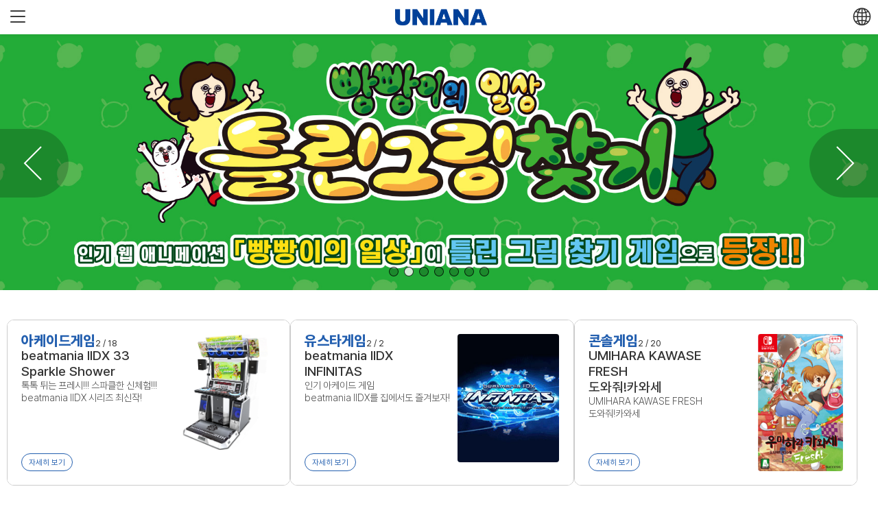

--- FILE ---
content_type: text/html; charset=UTF-8
request_url: https://uniana.com/
body_size: 63942
content:

<!DOCTYPE html>
<html>
<head>
  <title>유니아나</title>
  <meta charset="UTF-8">
  <meta name="viewport" id="meta_viewport" content="width=device-width,initial-scale=1.0,minimum-scale=1,maximum-scale=1">
  <meta name="HandheldFriendly" content="true">
  <meta name="description" content="한국 아케이드게임의 선두주자">
  <meta name="keyword" content="아케이드게임,한국아케이드,한국게임회사,게임제조사">
	<meta property="og:type" content="website">
	<meta property="og:title" content="유니아나">
	<meta property="og:description" content="한국 아케이드게임의 선두주자">
	<meta property="og:url" content="https://uniana.com/">
	<meta property="og:image" content="https://seo381137-seo381137.ktcdn.co.kr/uniana.com/upload/og_image/2/og_image_20240709154013.jpg">
	<link rel="canonical" href="https://uniana.com/">

  <link rel="shortcut icon" type="image/x-icon" href="https://seo381137-seo381137.ktcdn.co.kr/uniana.com/favicon/icon_256.ico">
  <link rel="icon" type="image/x-ico" href="https://seo381137-seo381137.ktcdn.co.kr/uniana.com/favicon/icon_256.ico">
  <link rel="apple-touch-icon" sizes="57x57" href="https://seo381137-seo381137.ktcdn.co.kr/uniana.com/favicon/apple-icon-57x57.png">
  <link rel="apple-touch-icon" sizes="60x60" href="https://seo381137-seo381137.ktcdn.co.kr/uniana.com/favicon/apple-icon-60x60.png">
  <link rel="apple-touch-icon" sizes="72x72" href="https://seo381137-seo381137.ktcdn.co.kr/uniana.com/favicon/apple-icon-72x72.png">
  <link rel="apple-touch-icon" sizes="76x76" href="https://seo381137-seo381137.ktcdn.co.kr/uniana.com/favicon/apple-icon-76x76.png">
  <link rel="apple-touch-icon" sizes="114x114" href="https://seo381137-seo381137.ktcdn.co.kr/uniana.com/favicon/apple-icon-114x114.png">
  <link rel="apple-touch-icon" sizes="120x120" href="https://seo381137-seo381137.ktcdn.co.kr/uniana.com/favicon/apple-icon-120x120.png">
  <link rel="apple-touch-icon" sizes="144x144" href="https://seo381137-seo381137.ktcdn.co.kr/uniana.com/favicon/apple-icon-144x144.png">
  <link rel="apple-touch-icon" sizes="152x152" href="https://seo381137-seo381137.ktcdn.co.kr/uniana.com/favicon/apple-icon-152x152.png">
  <link rel="apple-touch-icon" sizes="180x180" href="https://seo381137-seo381137.ktcdn.co.kr/uniana.com/favicon/apple-icon-180x180.png">
  <link rel="icon" type="image/png" sizes="192x192"  href="https://seo381137-seo381137.ktcdn.co.kr/uniana.com/favicon/android-icon-192x192.png">
  <link rel="icon" type="image/png" sizes="32x32" href="https://seo381137-seo381137.ktcdn.co.kr/uniana.com/favicon/favicon-32x32.png">
  <link rel="icon" type="image/png" sizes="96x96" href="https://seo381137-seo381137.ktcdn.co.kr/uniana.com/favicon/favicon-96x96.png">
  <link rel="icon" type="image/png" sizes="16x16" href="https://seo381137-seo381137.ktcdn.co.kr/uniana.com/favicon/favicon-16x16.png">
  <link rel="manifest" href="/favicon/manifest.json">
  <meta name="msapplication-TileColor" content="#ffffff">
  <meta name="msapplication-TileImage" content="https://seo381137-seo381137.ktcdn.co.kr/uniana.com/favicon/ms-icon-144x144.png">
  <meta name="theme-color" content="#ffffff">
	<meta name="naver-site-verification" content="496e3b10d10b21fb315944d07966e3d1bcbbbc23" />
	<meta name="google-site-verification" content="hwf2-ystDJWUKWpeVcb_cXaNqKEPzHV7tBd8mwwmfFE" />

  <!-- css Link -->
  <link rel="stylesheet" href="/lib/fontawesome/css/all.css">
  <link rel="stylesheet" href="/css/pretendard.css" type="text/css">
  <link rel="stylesheet" href="/css/common.css?v=1769241288" type="text/css">
  <link rel="stylesheet" href="/css/layout.css?v=1769241288" type="text/css">
  <link rel="stylesheet" href="/css/swiper.min.css" type="text/css">
  <link rel="stylesheet" href="/css/button.css?v=1769241288" type="text/css">
  <link rel="stylesheet" href="/css/editor.css?v=1769241288" type="text/css">
  <link rel="stylesheet" href="/css/popup.css?v=1769241288" type="text/css">
  <link rel="stylesheet" href="/css/loading_animation.css" type="text/css">
  <script language='JavaScript' src="//t1.daumcdn.net/mapjsapi/bundle/postcode/prod/postcode.v2.js" type="text/javascript"></script>
  <link rel="stylesheet" href="https://cdn.jsdelivr.net/npm/bootstrap-icons@1.11.3/font/bootstrap-icons.min.css">

  <script language='JavaScript' type="text/javascript" src="/js/jquery-3.6.3.js"></script>
  <script language='JavaScript' type="text/javascript" src="/js/jquery.easing.js"></script>
	<script language='JavaScript' type="text/javascript" src="/js/jquery.cookie.js"></script>
  <script language='JavaScript' type="text/javascript" src="/js/swiper.min.js"></script>
  <script language='JavaScript' type="text/javascript" src="/js/common.js?v=1769241288"></script>
  
		<script>
		document.oncontextmenu = function(){
			alert("이미지 복사 등의 부정행위를 방지하기 위해 마우스 오른쪽 버튼 사용이 금지되어 있습니다.");
			return false;
		}

		document.onselectstart = function(){
			return false;
		}

		document.ondragstart = function(){
			return false;
		}
		</script>
	</head>

<body>
  
  <!-- header 영역 -->
  <header id="header" class="">
    <h1 class="logo">
      <a href="/" title="메인화면 바로가기">
        <img src="https://seo381137-seo381137.ktcdn.co.kr/uniana.com/img/logo.png" alt="유니아나 로고">
        <div class="shining"></div>
      </a>
    </h1>
    <div class="gnb">
      <ul>
        <li class="gnb_1 " data-indicator-number='1'>
          <a href="/company?page=uniana">회사소개</a>
          <div class="gnb_2">
            <ul>
              <li><a href="/company?page=uniana">유니아나</a></li>
              <li><a href="/company?page=history">사업연혁</a></li>
              <li><a href="/company?page=vision">사업비전</a></li>
              <li><a href="/company?page=suggest">문의 및 제안</a></li>
              <li><a href="/company?page=contact">오시는 길</a></li>
            </ul>
          </div>
        </li>
        <li class="gnb_1 " data-indicator-number='2'>
          <a href="/games">게임소개</a>
          <div class="gnb_2">
            <ul>
              <li><a href="/games?cate1=1">아케이드게임</a></li><li><a href="/games?cate1=3">콘솔게임</a></li><li><a href="/games?cate1=5">모바일게임</a></li><li><a href="/games?cate1=6">유스타게임</a></li>            </ul>
          </div>
        </li>
        <li class="gnb_1 " data-indicator-number='3'>
          <a href="/board?board=news">뉴스·언론</a>
          <div class="gnb_2">
            <ul>
              <li><a href="/board?board=news">회사소식</a></li>
              <li><a href="/board?board=articles">언론기사</a></li>
            </ul>
          </div>
        </li>
        <li class="gnb_1 " data-indicator-number='4'>
          <a href="/recruit?page=wanted">채용정보</a>
          <div class="gnb_2">
            <ul>
              <li><a href="/recruit?page=wanted">인재상</a></li>
              <li><a href="/recruit?page=process">채용절차</a></li>
            </ul>
          </div>
        </li>
      </ul>
    </div>
		<div class="sites_outer">
			<button type="button" id="sites" class="btn_box btn_select closed">언어선택<i class="fa-solid fa-angle-down"></i></button>
			<div id="select_sites" style="display:none;">
				<button type="button" class="btn_box btn_white site_button" data-site="" disabled>한국어<i class="fa-solid fa-check"></i></button>
				<button type="button" class="btn_box btn_white site_button" data-site="en">English</button>
			</div>
		</div>
    <!--<select id="sites">
      <option hidden>Language</option>
      <option value="">한국어</option>
      <option value="en">English</option>
    </select>-->
  </header>

  <header id="m_header">
    <button type="button" class="btn_open_gnb mobile_top_btn"><i class="bi bi-list"></i></button>
    <h1 class="logo">
      <a href="/" title="메인화면 바로가기">
        <img src="https://seo381137-seo381137.ktcdn.co.kr/uniana.com/img/logo.png" alt="유니아나 로고">
      </a>
    </h1>
    <button type="button" class="btn_select_language mobile_top_btn">
      <i class="bi bi-globe2"></i>
    </button>
  </header>

  <div class="mobile_gnb_modal"></div>
  <div class="m_gnb">
    <button type="button" class="btn_close_gnb"><i class="bi bi-x-lg"></i></button>
    <p class="mobile_menu_title">MENU</p>
    <ul>
      <li class="gnb_1 ">
        <a href="javascript:void(0)" class="gnb_1_a" data-menu="company">회사소개<i class="bi bi-chevron-down"></i></a>
        <div class="gnb_2 gnb_company">
          <ul>
            <li><a href="/company?page=uniana">유니아나</a></li>
            <li><a href="/company?page=history">사업연혁</a></li>
            <li><a href="/company?page=vision">사업비전</a></li>
            <li><a href="/company?page=suggest">문의 및 제안</a></li>
            <li><a href="/company?page=contact">오시는 길</a></li>
          </ul>
        </div>
      </li>
      <li class="gnb_1 ">
        <a href="javascript:void(0)" class="gnb_1_a" data-menu="games">게임소개<i class="bi bi-chevron-down"></i></a>
        <div class="gnb_2 gnb_games">
          <ul>
            <li><a href="/games?cate1=1">아케이드게임</a></li><li><a href="/games?cate1=3">콘솔게임</a></li><li><a href="/games?cate1=5">모바일게임</a></li><li><a href="/games?cate1=6">유스타게임</a></li>          </ul>
        </div>
      </li>
      <li class="gnb_1 ">
        <a href="javascript:void(0)" class="gnb_1_a" data-menu="board">뉴스·언론<i class="bi bi-chevron-down"></i></a>
        <div class="gnb_2 gnb_board">
          <ul>
            <li><a href="/board?board=news">회사소식</a></li>
            <li><a href="/board?board=articles">언론기사</a></li>
          </ul>
        </div>
      </li>
      <li class="gnb_1 ">
        <a href="javascript:void(0)" class="gnb_1_a" data-menu="recruit">채용정보<i class="bi bi-chevron-down"></i></a>
        <div class="gnb_2 gnb_recruit">
          <ul>
            <li><a href="/recruit?page=wanted">인재상</a></li>
            <li><a href="/recruit?page=process">채용절차</a></li>
          </ul>
        </div>
      </li>
    </ul>
  </div>

  <div id="wrap">

<!-- 메인배너 -->
<div id="mainBn">
  <div class="swiper-container">
    <div class="swiper-wrapper">
      
      <div class="swiper-slide">
        <a href="games/?mode=detail&prd=87">
          <img src="/upload/banners/18/banners_20251124170606.jpg" />
        </a>
      </div>
    
      <div class="swiper-slide">
        <a href="games/?mode=detail&prd=103">
          <img src="/upload/banners/20/banners_20250709115612.jpg" />
        </a>
      </div>
    
      <div class="swiper-slide">
        <a href="games/?mode=detail&prd=88">
          <img src="https://seo381137-seo381137.ktcdn.co.kr/uniana.com/upload/banners/17/banners_20241118165525.jpg" />
        </a>
      </div>
    
      <div class="swiper-slide">
        <a href="/games/?mode=detail&prd=83">
          <img src="https://seo381137-seo381137.ktcdn.co.kr/uniana.com/upload/banners/14/banners_20240709152119.jpg" />
        </a>
      </div>
    
      <div class="swiper-slide">
        <a href="/games/?mode=detail&prd=5">
          <img src="https://seo381137-seo381137.ktcdn.co.kr/uniana.com/upload/banners/1/banners_20240709152153.jpg" />
        </a>
      </div>
    
      <div class="swiper-slide">
        <a href="/games/?mode=detail&prd=7">
          <img src="https://seo381137-seo381137.ktcdn.co.kr/uniana.com/upload/banners/3/banners_20240709152420.jpg" />
        </a>
      </div>
    
      <div class="swiper-slide">
        <a href="/games/?mode=detail&prd=66">
          <img src="https://seo381137-seo381137.ktcdn.co.kr/uniana.com/upload/banners/4/banners_20240709152359.jpg" />
        </a>
      </div>
        </div>

    <!-- If we need pagination -->
    <div class="swiper-pagination"></div>

    <!-- If we need navigation buttons -->
    <div class="swiper-button-prev">
      <svg><path stroke="white" fill="none" stroke-width="2" d="M 60,26 L 36,50 L 60,74" /></svg>
    </div>
    <div class="swiper-button-next">
      <svg><path stroke="white" fill="none" stroke-width="2" d="M 40,74 L 64,50 L 40,26" /></svg>
    </div>
  </div>
</div>

<div id="mainBn_m">
  <div class="swiper-container">
    <div class="swiper-wrapper">
      
      <div class="swiper-slide">
        <a href="games/?mode=detail&prd=87">
          <img src="/upload/banners/18/banners_m_20251124170606.jpg" />
        </a>
      </div>
    
      <div class="swiper-slide">
        <a href="games/?mode=detail&prd=103">
          <img src="/upload/banners/20/banners_m_20250709115612.jpg" />
        </a>
      </div>
    
      <div class="swiper-slide">
        <a href="games/?mode=detail&prd=88">
          <img src="https://seo381137-seo381137.ktcdn.co.kr/uniana.com/upload/banners/17/banners_m_20241118165525.jpg" />
        </a>
      </div>
    
      <div class="swiper-slide">
        <a href="/games/?mode=detail&prd=83">
          <img src="https://seo381137-seo381137.ktcdn.co.kr/uniana.com/upload/banners/14/banners_m_20240709152119.jpg" />
        </a>
      </div>
    
      <div class="swiper-slide">
        <a href="/games/?mode=detail&prd=5">
          <img src="https://seo381137-seo381137.ktcdn.co.kr/uniana.com/upload/banners/1/banners_m_20240709152153.jpg" />
        </a>
      </div>
    
      <div class="swiper-slide">
        <a href="/games/?mode=detail&prd=7">
          <img src="https://seo381137-seo381137.ktcdn.co.kr/uniana.com/upload/banners/3/banners_m_20240709152420.jpg" />
        </a>
      </div>
    
      <div class="swiper-slide">
        <a href="/games/?mode=detail&prd=66">
          <img src="https://seo381137-seo381137.ktcdn.co.kr/uniana.com/upload/banners/4/banners_m_20240709152359.jpg" />
        </a>
      </div>
        </div>

    <!-- If we need pagination -->
    <div class="swiper-pagination"></div>
  </div>
</div>

<!-- 중간배너 -->
<div id="midBnTab">
  <button type="button" class="on" data-tab="1"><p>ARCADE</p></button>
  <button type="button" class="" data-tab="2"><p>USTA</p></button>
  <button type="button" class="" data-tab="3"><p>CONSOLE</p></button>
</div>
<div id="midBn">
  <div class="mid_banner_grid bn_1" data-bn-num="1">
    <div class="swiper-container">
      <div class="swiper-wrapper">
        
        <div class="swiper-slide">
          <div class="bn_block">
            <div class="text_area">
              <p class="game_type">아케이드게임<span class="btn_rnd btn_small btn_black_line">1 / 18</span></p>
              <p class="game_title">SOUND VOLTEX ∇</p>
              <p class="game_description">자, 미지의 영역(전자의 바다)으로<br>SOUND VOLTEX 최신작 등장!</p>
              <a href="/games?mode=detail&prd=104" class="btn_rnd btn_small btn_blue_line" style="display:none;">자세히 보기</a>
            </div>
            <div class="img_area">
              <img src="/upload/products/104/products_prd_img_20260106144514.jpg" />
            </div>
          </div>
        </div>
      
        <div class="swiper-slide">
          <div class="bn_block">
            <div class="text_area">
              <p class="game_type">아케이드게임<span class="btn_rnd btn_small btn_black_line">2 / 18</span></p>
              <p class="game_title">beatmania IIDX 33<br/>Sparkle Shower</p>
              <p class="game_description">톡톡 튀는 프레시!!! 스파클한 신체험!!! beatmania IIDX 시리즈 최신작!</p>
              <a href="/games?mode=detail&prd=87" class="btn_rnd btn_small btn_blue_line" style="display:none;">자세히 보기</a>
            </div>
            <div class="img_area">
              <img src="/upload/products/87/products_prd_img_20251124170744.png" />
            </div>
          </div>
        </div>
      
        <div class="swiper-slide">
          <div class="bn_block">
            <div class="text_area">
              <p class="game_type">아케이드게임<span class="btn_rnd btn_small btn_black_line">3 / 18</span></p>
              <p class="game_title">beatmania IIDX<br/>LIGHTNING MODEL</p>
              <p class="game_description">비트매니아 IIDX 시리즈 20주년 기념 프리미엄 모델</p>
              <a href="/games?mode=detail&prd=3" class="btn_rnd btn_small btn_blue_line" style="display:none;">자세히 보기</a>
            </div>
            <div class="img_area">
              <img src="/upload/products/3/products_prd_img_20251124170921.png" />
            </div>
          </div>
        </div>
      
        <div class="swiper-slide">
          <div class="bn_block">
            <div class="text_area">
              <p class="game_type">아케이드게임<span class="btn_rnd btn_small btn_black_line">4 / 18</span></p>
              <p class="game_title">빵빵이의 일상 틀린그림 찾기</p>
              <p class="game_description">인기 웹 애니메이션 "빵빵이의 일상"이 틀린 그림 찾기 게임으로 등장!</p>
              <a href="/games?mode=detail&prd=103" class="btn_rnd btn_small btn_blue_line" style="display:none;">자세히 보기</a>
            </div>
            <div class="img_area">
              <img src="https://seo381137-seo381137.ktcdn.co.kr/uniana.com/upload/products/103/products_prd_img_20250709115109.png" />
            </div>
          </div>
        </div>
      
        <div class="swiper-slide">
          <div class="bn_block">
            <div class="text_area">
              <p class="game_type">아케이드게임<span class="btn_rnd btn_small btn_black_line">5 / 18</span></p>
              <p class="game_title">GITADORA -ARENA MODEL- GuitarFreaks</p>
              <p class="game_description">시리즈 최고의 라이브 경험을 그대에게!<br>GITADORA의 하이엔드 모델 등장!</p>
              <a href="/games?mode=detail&prd=100" class="btn_rnd btn_small btn_blue_line" style="display:none;">자세히 보기</a>
            </div>
            <div class="img_area">
              <img src="https://seo381137-seo381137.ktcdn.co.kr/uniana.com/upload/products/100/products_prd_img_20250709113834.png" />
            </div>
          </div>
        </div>
      
        <div class="swiper-slide">
          <div class="bn_block">
            <div class="text_area">
              <p class="game_type">아케이드게임<span class="btn_rnd btn_small btn_black_line">6 / 18</span></p>
              <p class="game_title">GITADORA -ARENA MODEL- DrumMania</p>
              <p class="game_description">시리즈 최고의 라이브 경험을 그대에게!<br>GITADORA의 하이엔드 모델 등장!</p>
              <a href="/games?mode=detail&prd=102" class="btn_rnd btn_small btn_blue_line" style="display:none;">자세히 보기</a>
            </div>
            <div class="img_area">
              <img src="https://seo381137-seo381137.ktcdn.co.kr/uniana.com/upload/products/102/products_prd_img_20250709114114.png" />
            </div>
          </div>
        </div>
      
        <div class="swiper-slide">
          <div class="bn_block">
            <div class="text_area">
              <p class="game_type">아케이드게임<span class="btn_rnd btn_small btn_black_line">7 / 18</span></p>
              <p class="game_title">pop'n music Jam&Fizz</p>
              <p class="game_description">반드시 찾을 수 있는 너만의 플레이버! pop'n music 최신작!</p>
              <a href="/games?mode=detail&prd=88" class="btn_rnd btn_small btn_blue_line" style="display:none;">자세히 보기</a>
            </div>
            <div class="img_area">
              <img src="https://seo381137-seo381137.ktcdn.co.kr/uniana.com/upload/products/88/products_prd_img_20250623093442.jpg" />
            </div>
          </div>
        </div>
      
        <div class="swiper-slide">
          <div class="bn_block">
            <div class="text_area">
              <p class="game_type">아케이드게임<span class="btn_rnd btn_small btn_black_line">8 / 18</span></p>
              <p class="game_title">DanceDanceRevolution WORLD</p>
              <p class="game_description">DDR은 새로운 세계로</p>
              <a href="/games?mode=detail&prd=83" class="btn_rnd btn_small btn_blue_line" style="display:none;">자세히 보기</a>
            </div>
            <div class="img_area">
              <img src="https://seo381137-seo381137.ktcdn.co.kr/uniana.com/upload/products/83/products_prd_img_20250623094233.png" />
            </div>
          </div>
        </div>
      
        <div class="swiper-slide">
          <div class="bn_block">
            <div class="text_area">
              <p class="game_type">아케이드게임<span class="btn_rnd btn_small btn_black_line">9 / 18</span></p>
              <p class="game_title">GITADORA GALAXY WAVE<br/>GuitarFreaks</p>
              <p class="game_description">It's time to X-th festival!<br/>GITADORA 시리즈 최신작!</p>
              <a href="/games?mode=detail&prd=4" class="btn_rnd btn_small btn_blue_line" style="display:none;">자세히 보기</a>
            </div>
            <div class="img_area">
              <img src="https://seo381137-seo381137.ktcdn.co.kr/uniana.com/upload/products/4/products_prd_img_20241115093728.png" />
            </div>
          </div>
        </div>
      
        <div class="swiper-slide">
          <div class="bn_block">
            <div class="text_area">
              <p class="game_type">아케이드게임<span class="btn_rnd btn_small btn_black_line">10 / 18</span></p>
              <p class="game_title">GITADORA GALAXY WAVE<br/>DrumMania</p>
              <p class="game_description">It's time to X-th festival!<br/>GITADORA 시리즈 최신작!</p>
              <a href="/games?mode=detail&prd=5" class="btn_rnd btn_small btn_blue_line" style="display:none;">자세히 보기</a>
            </div>
            <div class="img_area">
              <img src="https://seo381137-seo381137.ktcdn.co.kr/uniana.com/upload/products/5/products_prd_img_20240709180357.jpg" />
            </div>
          </div>
        </div>
      
        <div class="swiper-slide">
          <div class="bn_block">
            <div class="text_area">
              <p class="game_type">아케이드게임<span class="btn_rnd btn_small btn_black_line">11 / 18</span></p>
              <p class="game_title">SOUND VOLTEX<br/>EXCEED GEAR</p>
              <p class="game_description">이 GEAR로 한계를 넘어라!</p>
              <a href="/games?mode=detail&prd=12" class="btn_rnd btn_small btn_blue_line" style="display:none;">자세히 보기</a>
            </div>
            <div class="img_area">
              <img src="https://seo381137-seo381137.ktcdn.co.kr/uniana.com/upload/products/12/products_prd_img_20240710085320.jpg" />
            </div>
          </div>
        </div>
      
        <div class="swiper-slide">
          <div class="bn_block">
            <div class="text_area">
              <p class="game_type">아케이드게임<span class="btn_rnd btn_small btn_black_line">12 / 18</span></p>
              <p class="game_title">jubeat Ave.</p>
              <p class="game_description">찾아보자, 너의 유비트</p>
              <a href="/games?mode=detail&prd=7" class="btn_rnd btn_small btn_blue_line" style="display:none;">자세히 보기</a>
            </div>
            <div class="img_area">
              <img src="https://seo381137-seo381137.ktcdn.co.kr/uniana.com/upload/products/7/products_prd_img_20240710083956.jpg" />
            </div>
          </div>
        </div>
      
        <div class="swiper-slide">
          <div class="bn_block">
            <div class="text_area">
              <p class="game_type">아케이드게임<span class="btn_rnd btn_small btn_black_line">13 / 18</span></p>
              <p class="game_title">노스텔지어 Op.3</p>
              <p class="game_description">극상의 연주감이 여기에 "노스텔지어 Op.3"</p>
              <a href="/games?mode=detail&prd=13" class="btn_rnd btn_small btn_blue_line" style="display:none;">자세히 보기</a>
            </div>
            <div class="img_area">
              <img src="https://seo381137-seo381137.ktcdn.co.kr/uniana.com/upload/products/13/products_prd_img_20240710085402.jpg" />
            </div>
          </div>
        </div>
      
        <div class="swiper-slide">
          <div class="bn_block">
            <div class="text_area">
              <p class="game_type">아케이드게임<span class="btn_rnd btn_small btn_black_line">14 / 18</span></p>
              <p class="game_title">DANCERUSH STARDOM</p>
              <p class="game_description">새로운 감각의 댄스 게임 등장!</p>
              <a href="/games?mode=detail&prd=14" class="btn_rnd btn_small btn_blue_line" style="display:none;">자세히 보기</a>
            </div>
            <div class="img_area">
              <img src="https://seo381137-seo381137.ktcdn.co.kr/uniana.com/upload/products/14/products_prd_img_20240710085440.jpg" />
            </div>
          </div>
        </div>
      
        <div class="swiper-slide">
          <div class="bn_block">
            <div class="text_area">
              <p class="game_type">아케이드게임<span class="btn_rnd btn_small btn_black_line">15 / 18</span></p>
              <p class="game_title">REFLEC BEAT<br/>유구의 리플레시아</p>
              <p class="game_description">미지의 세계로 모험을 떠나자!</p>
              <a href="/games?mode=detail&prd=15" class="btn_rnd btn_small btn_blue_line" style="display:none;">자세히 보기</a>
            </div>
            <div class="img_area">
              <img src="https://seo381137-seo381137.ktcdn.co.kr/uniana.com/upload/products/15/products_prd_img_20240710085511.jpg" />
            </div>
          </div>
        </div>
      
        <div class="swiper-slide">
          <div class="bn_block">
            <div class="text_area">
              <p class="game_type">아케이드게임<span class="btn_rnd btn_small btn_black_line">16 / 18</span></p>
              <p class="game_title">CHUNITHM VERSE</p>
              <p class="game_description">리겜에서 욕망을 해방해라!<br>CHUNITHM 최신작!</p>
              <a href="/games?mode=detail&prd=99" class="btn_rnd btn_small btn_blue_line" style="display:none;">자세히 보기</a>
            </div>
            <div class="img_area">
              <img src="https://seo381137-seo381137.ktcdn.co.kr/uniana.com/upload/products/99/products_prd_img_20250709113322.png" />
            </div>
          </div>
        </div>
      
        <div class="swiper-slide">
          <div class="bn_block">
            <div class="text_area">
              <p class="game_type">아케이드게임<span class="btn_rnd btn_small btn_black_line">17 / 18</span></p>
              <p class="game_title">maimai DX PRiSM</p>
              <p class="game_description">새롭게 단장한 maimai DX 최신작!</p>
              <a href="/games?mode=detail&prd=98" class="btn_rnd btn_small btn_blue_line" style="display:none;">자세히 보기</a>
            </div>
            <div class="img_area">
              <img src="https://seo381137-seo381137.ktcdn.co.kr/uniana.com/upload/products/98/products_prd_img_20250620173716.jpg" />
            </div>
          </div>
        </div>
      
        <div class="swiper-slide">
          <div class="bn_block">
            <div class="text_area">
              <p class="game_type">아케이드게임<span class="btn_rnd btn_small btn_black_line">18 / 18</span></p>
              <p class="game_title">WACCA</p>
              <p class="game_description">"자, 나랑 놀아볼까"<br/>WACCA 대형 업데이트 실시!</p>
              <a href="/games?mode=detail&prd=10" class="btn_rnd btn_small btn_blue_line" style="display:none;">자세히 보기</a>
            </div>
            <div class="img_area">
              <img src="https://seo381137-seo381137.ktcdn.co.kr/uniana.com/upload/products/10/products_prd_img_20240710085159.jpg" />
            </div>
          </div>
        </div>
            </div>
    </div>
  </div>

  <div class="split_line"></div>

  <div class="mid_banner_grid bn_2" data-bn-num="2">
    <div class="swiper-container">
      <div class="swiper-wrapper">
        
        <div class="swiper-slide">
          <div class="bn_block">
            <div class="text_area">
              <p class="game_type">유스타게임<span class="btn_rnd btn_small btn_black_line">1 / 2</span></p>
              <p class="game_title">SOUND VOLTEX EXCEED GEAR</p>
              <p class="game_description"><b>집에서도 즐기는 SOUND VOLTEX</b><br/>USTA SOUND VOLTEX EXCEED GEAR</p>
              <a href="/games?mode=detail&prd=65" class="btn_rnd btn_small btn_blue_line" style="display:none;">자세히 보기</a>
            </div>
            <div class="img_area">
              <img src="https://seo381137-seo381137.ktcdn.co.kr/uniana.com/upload/products/65/products_prd_img_20240710101918.jpg" />
            </div>
          </div>
        </div>
      
        <div class="swiper-slide">
          <div class="bn_block">
            <div class="text_area">
              <p class="game_type">유스타게임<span class="btn_rnd btn_small btn_black_line">2 / 2</span></p>
              <p class="game_title">beatmania IIDX INFINITAS</p>
              <p class="game_description">인기 아케이드 게임<br/>beatmania IIDX를 집에서도 즐겨보자!</p>
              <a href="/games?mode=detail&prd=66" class="btn_rnd btn_small btn_blue_line" style="display:none;">자세히 보기</a>
            </div>
            <div class="img_area">
              <img src="https://seo381137-seo381137.ktcdn.co.kr/uniana.com/upload/products/66/products_prd_img_20240710101946.jpg" />
            </div>
          </div>
        </div>
            </div>
    </div>
  </div>

  <div class="split_line"></div>

  <div class="mid_banner_grid bn_3" data-bn-num="3">
    <div class="swiper-container">
      <div class="swiper-wrapper">
        
        <div class="swiper-slide">
          <div class="bn_block">
            <div class="text_area">
              <p class="game_type">콘솔게임<span class="btn_rnd btn_small btn_black_line">1 / 20</span></p>
              <p class="game_title">eFootball PES 2021<br/>시즌 업데이트</p>
              <p class="game_description"><b>THE PITCH IS OURS</b><br/>실제 축구의 느낌을 그대로</p>
              <a href="/games?mode=detail&prd=42" class="btn_rnd btn_small btn_blue_line" style="display:none;">자세히 보기</a>
            </div>
            <div class="img_area">
              <img src="https://seo381137-seo381137.ktcdn.co.kr/uniana.com/upload/products/42/products_prd_img_20240710092804.jpg" />
            </div>
          </div>
        </div>
      
        <div class="swiper-slide">
          <div class="bn_block">
            <div class="text_area">
              <p class="game_type">콘솔게임<span class="btn_rnd btn_small btn_black_line">2 / 20</span></p>
              <p class="game_title">UMIHARA KAWASE FRESH<br/>도와줘!카와세</p>
              <p class="game_description"><b>UMIHARA KAWASE FRESH</b><br/>도와줘!카와세</p>
              <a href="/games?mode=detail&prd=43" class="btn_rnd btn_small btn_blue_line" style="display:none;">자세히 보기</a>
            </div>
            <div class="img_area">
              <img src="https://seo381137-seo381137.ktcdn.co.kr/uniana.com/upload/products/43/products_prd_img_20240710092948.jpg" />
            </div>
          </div>
        </div>
      
        <div class="swiper-slide">
          <div class="bn_block">
            <div class="text_area">
              <p class="game_type">콘솔게임<span class="btn_rnd btn_small btn_black_line">3 / 20</span></p>
              <p class="game_title">실황 파워풀프로야구<br/>e베이스볼</p>
              <p class="game_description"><b>실황 파워풀 프로야구</b><br/>e베이스볼</p>
              <a href="/games?mode=detail&prd=44" class="btn_rnd btn_small btn_blue_line" style="display:none;">자세히 보기</a>
            </div>
            <div class="img_area">
              <img src="https://seo381137-seo381137.ktcdn.co.kr/uniana.com/upload/products/44/products_prd_img_20240710093120.jpg" />
            </div>
          </div>
        </div>
      
        <div class="swiper-slide">
          <div class="bn_block">
            <div class="text_area">
              <p class="game_type">콘솔게임<span class="btn_rnd btn_small btn_black_line">4 / 20</span></p>
              <p class="game_title">CONTRA ROGUE CORPS</p>
              <p class="game_description"><b>콘트라, 재림!</b><br/>위험한 녀석들이 뭉쳤다.</p>
              <a href="/games?mode=detail&prd=45" class="btn_rnd btn_small btn_blue_line" style="display:none;">자세히 보기</a>
            </div>
            <div class="img_area">
              <img src="https://seo381137-seo381137.ktcdn.co.kr/uniana.com/upload/products/45/products_prd_img_20240710094653.jpg" />
            </div>
          </div>
        </div>
      
        <div class="swiper-slide">
          <div class="bn_block">
            <div class="text_area">
              <p class="game_type">콘솔게임<span class="btn_rnd btn_small btn_black_line">5 / 20</span></p>
              <p class="game_title">eFootball PES 2020</p>
              <p class="game_description"><b>Playing is Believing</b><br/>모든 축구 팬들에게 바칩니다.</p>
              <a href="/games?mode=detail&prd=46" class="btn_rnd btn_small btn_blue_line" style="display:none;">자세히 보기</a>
            </div>
            <div class="img_area">
              <img src="https://seo381137-seo381137.ktcdn.co.kr/uniana.com/upload/products/46/products_prd_img_20240710095008.jpg" />
            </div>
          </div>
        </div>
      
        <div class="swiper-slide">
          <div class="bn_block">
            <div class="text_area">
              <p class="game_type">콘솔게임<span class="btn_rnd btn_small btn_black_line">6 / 20</span></p>
              <p class="game_title">PRO EVOLUTION SOCCER 2019</p>
              <p class="game_description"></p>
              <a href="/games?mode=detail&prd=47" class="btn_rnd btn_small btn_blue_line" style="display:none;">자세히 보기</a>
            </div>
            <div class="img_area">
              <img src="https://seo381137-seo381137.ktcdn.co.kr/uniana.com/upload/products/47/products_prd_img_20240710095152.jpg" />
            </div>
          </div>
        </div>
      
        <div class="swiper-slide">
          <div class="bn_block">
            <div class="text_area">
              <p class="game_type">콘솔게임<span class="btn_rnd btn_small btn_black_line">7 / 20</span></p>
              <p class="game_title">METALGEAR SURVIVE</p>
              <p class="game_description"><b>새로운 코옵 잠입액션</b><br/>'METAL GEAR SOLID V!' 최신작</p>
              <a href="/games?mode=detail&prd=48" class="btn_rnd btn_small btn_blue_line" style="display:none;">자세히 보기</a>
            </div>
            <div class="img_area">
              <img src="https://seo381137-seo381137.ktcdn.co.kr/uniana.com/upload/products/48/products_prd_img_20240710095409.jpg" />
            </div>
          </div>
        </div>
      
        <div class="swiper-slide">
          <div class="bn_block">
            <div class="text_area">
              <p class="game_type">콘솔게임<span class="btn_rnd btn_small btn_black_line">8 / 20</span></p>
              <p class="game_title">슈퍼 봄버맨 R</p>
              <p class="game_description"><b>모두함께 대 폭팔</b><br/>봄버맨이 파워업 되어 돌아왔다!</p>
              <a href="/games?mode=detail&prd=49" class="btn_rnd btn_small btn_blue_line" style="display:none;">자세히 보기</a>
            </div>
            <div class="img_area">
              <img src="https://seo381137-seo381137.ktcdn.co.kr/uniana.com/upload/products/49/products_prd_img_20240710095543.jpg" />
            </div>
          </div>
        </div>
      
        <div class="swiper-slide">
          <div class="bn_block">
            <div class="text_area">
              <p class="game_type">콘솔게임<span class="btn_rnd btn_small btn_black_line">9 / 20</span></p>
              <p class="game_title">PRO EVOLUTION SOCCER 2018</p>
              <p class="game_description"></p>
              <a href="/games?mode=detail&prd=50" class="btn_rnd btn_small btn_blue_line" style="display:none;">자세히 보기</a>
            </div>
            <div class="img_area">
              <img src="https://seo381137-seo381137.ktcdn.co.kr/uniana.com/upload/products/50/products_prd_img_20240710095702.jpg" />
            </div>
          </div>
        </div>
      
        <div class="swiper-slide">
          <div class="bn_block">
            <div class="text_area">
              <p class="game_type">콘솔게임<span class="btn_rnd btn_small btn_black_line">10 / 20</span></p>
              <p class="game_title">METAL GEAR SOLID V: THE DEFINITIVE EXPERIENCE</p>
              <p class="game_description"></p>
              <a href="/games?mode=detail&prd=51" class="btn_rnd btn_small btn_blue_line" style="display:none;">자세히 보기</a>
            </div>
            <div class="img_area">
              <img src="https://seo381137-seo381137.ktcdn.co.kr/uniana.com/upload/products/51/products_prd_img_20240710095825.jpg" />
            </div>
          </div>
        </div>
      
        <div class="swiper-slide">
          <div class="bn_block">
            <div class="text_area">
              <p class="game_type">콘솔게임<span class="btn_rnd btn_small btn_black_line">11 / 20</span></p>
              <p class="game_title">PRO EVOLUTION SOCCER 2017</p>
              <p class="game_description"></p>
              <a href="/games?mode=detail&prd=52" class="btn_rnd btn_small btn_blue_line" style="display:none;">자세히 보기</a>
            </div>
            <div class="img_area">
              <img src="https://seo381137-seo381137.ktcdn.co.kr/uniana.com/upload/products/52/products_prd_img_20240710095938.jpg" />
            </div>
          </div>
        </div>
      
        <div class="swiper-slide">
          <div class="bn_block">
            <div class="text_area">
              <p class="game_type">콘솔게임<span class="btn_rnd btn_small btn_black_line">12 / 20</span></p>
              <p class="game_title">PS4 UEFA EURO 2016 / PES 2016 (한글판)</p>
              <p class="game_description"></p>
              <a href="/games?mode=detail&prd=53" class="btn_rnd btn_small btn_blue_line" style="display:none;">자세히 보기</a>
            </div>
            <div class="img_area">
              <img src="https://seo381137-seo381137.ktcdn.co.kr/uniana.com/upload/products/53/products_prd_img_20240710100057.jpg" />
            </div>
          </div>
        </div>
      
        <div class="swiper-slide">
          <div class="bn_block">
            <div class="text_area">
              <p class="game_type">콘솔게임<span class="btn_rnd btn_small btn_black_line">13 / 20</span></p>
              <p class="game_title">메탈기어솔리드 V : 더 팬텀페인 한국어 버전</p>
              <p class="game_description"></p>
              <a href="/games?mode=detail&prd=54" class="btn_rnd btn_small btn_blue_line" style="display:none;">자세히 보기</a>
            </div>
            <div class="img_area">
              <img src="https://seo381137-seo381137.ktcdn.co.kr/uniana.com/upload/products/54/products_prd_img_20240710100213.jpg" />
            </div>
          </div>
        </div>
      
        <div class="swiper-slide">
          <div class="bn_block">
            <div class="text_area">
              <p class="game_type">콘솔게임<span class="btn_rnd btn_small btn_black_line">14 / 20</span></p>
              <p class="game_title">PES 2016</p>
              <p class="game_description"></p>
              <a href="/games?mode=detail&prd=55" class="btn_rnd btn_small btn_blue_line" style="display:none;">자세히 보기</a>
            </div>
            <div class="img_area">
              <img src="https://seo381137-seo381137.ktcdn.co.kr/uniana.com/upload/products/55/products_prd_img_20240710100504.jpg" />
            </div>
          </div>
        </div>
      
        <div class="swiper-slide">
          <div class="bn_block">
            <div class="text_area">
              <p class="game_type">콘솔게임<span class="btn_rnd btn_small btn_black_line">15 / 20</span></p>
              <p class="game_title">메탈 기어 솔리드 V : 더 팬텀페인</p>
              <p class="game_description"></p>
              <a href="/games?mode=detail&prd=56" class="btn_rnd btn_small btn_blue_line" style="display:none;">자세히 보기</a>
            </div>
            <div class="img_area">
              <img src="https://seo381137-seo381137.ktcdn.co.kr/uniana.com/upload/products/56/products_prd_img_20240710100644.jpg" />
            </div>
          </div>
        </div>
      
        <div class="swiper-slide">
          <div class="bn_block">
            <div class="text_area">
              <p class="game_type">콘솔게임<span class="btn_rnd btn_small btn_black_line">16 / 20</span></p>
              <p class="game_title">위닝일레븐2015</p>
              <p class="game_description"></p>
              <a href="/games?mode=detail&prd=57" class="btn_rnd btn_small btn_blue_line" style="display:none;">자세히 보기</a>
            </div>
            <div class="img_area">
              <img src="https://seo381137-seo381137.ktcdn.co.kr/uniana.com/upload/products/57/products_prd_img_20240710100804.jpg" />
            </div>
          </div>
        </div>
      
        <div class="swiper-slide">
          <div class="bn_block">
            <div class="text_area">
              <p class="game_type">콘솔게임<span class="btn_rnd btn_small btn_black_line">17 / 20</span></p>
              <p class="game_title">메탈 기어 솔리드 V : 그라운드 제로즈</p>
              <p class="game_description"></p>
              <a href="/games?mode=detail&prd=58" class="btn_rnd btn_small btn_blue_line" style="display:none;">자세히 보기</a>
            </div>
            <div class="img_area">
              <img src="https://seo381137-seo381137.ktcdn.co.kr/uniana.com/upload/products/58/products_prd_img_20240710100935.jpg" />
            </div>
          </div>
        </div>
      
        <div class="swiper-slide">
          <div class="bn_block">
            <div class="text_area">
              <p class="game_type">콘솔게임<span class="btn_rnd btn_small btn_black_line">18 / 20</span></p>
              <p class="game_title">World Soccer<br/>Winning Eleven 2014</p>
              <p class="game_description"></p>
              <a href="/games?mode=detail&prd=59" class="btn_rnd btn_small btn_blue_line" style="display:none;">자세히 보기</a>
            </div>
            <div class="img_area">
              <img src="https://seo381137-seo381137.ktcdn.co.kr/uniana.com/upload/products/59/products_prd_img_20240710101156.jpg" />
            </div>
          </div>
        </div>
      
        <div class="swiper-slide">
          <div class="bn_block">
            <div class="text_area">
              <p class="game_type">콘솔게임<span class="btn_rnd btn_small btn_black_line">19 / 20</span></p>
              <p class="game_title">캐슬바니아 : 로드 오브 섀도우2</p>
              <p class="game_description"></p>
              <a href="/games?mode=detail&prd=60" class="btn_rnd btn_small btn_blue_line" style="display:none;">자세히 보기</a>
            </div>
            <div class="img_area">
              <img src="https://seo381137-seo381137.ktcdn.co.kr/uniana.com/upload/products/60/products_prd_img_20240710101315.jpg" />
            </div>
          </div>
        </div>
      
        <div class="swiper-slide">
          <div class="bn_block">
            <div class="text_area">
              <p class="game_type">콘솔게임<span class="btn_rnd btn_small btn_black_line">20 / 20</span></p>
              <p class="game_title">메탈기어 라이징 리벤전스</p>
              <p class="game_description"></p>
              <a href="/games?mode=detail&prd=61" class="btn_rnd btn_small btn_blue_line" style="display:none;">자세히 보기</a>
            </div>
            <div class="img_area">
              <img src="https://seo381137-seo381137.ktcdn.co.kr/uniana.com/upload/products/61/products_prd_img_20240710101430.jpg" />
            </div>
          </div>
        </div>
            </div>
    </div>
  </div>
</div>

<div id="bottom_area">
  <div class="movie">
        <img src="https://seo381137-seo381137.ktcdn.co.kr/uniana.com/upload/movie/1/movie_20240710131639.jpg" />    <button type="button" class="open_movie_popup" data-popup-id="main_movie" data-src="https://www.youtube.com/embed/Fq0xSl5OUo4?si=5m__j2XC6iNqbQNC&controls=0&autoplay=1"></button>
  </div>
  
  <div class="board_outer">
    <div id="boardTab">
      <button type="button" class="on" data-tab="1">NEWS</button>
      <button type="button" class="" data-tab="2">언론기사</button>
    </div>
    <div class="board">
      <div class="board_block news bd_1">
        <p class="board_title">NEWS</p>
        <a href="/board/?board=news" class="btn_rnd btn_small btn_blue_line view_more">더 보기</a>
        <ul>
          
            <li><a href="/board/?board=news&mode=view&no=262">아름답기에 오싹한, 새로운 사이콜로지컬 호러가 시작된다. 사일런트 힐 f 금일부터 판매 개시!</a></li>
            
            <li><a href="/board/?board=news&mode=view&no=258">아름답기에 오싹한 사이콜로지컬 호러가 시작된다. 사일런트 힐 f 예약판매 개시!</a></li>
            
            <li><a href="/board/?board=news&mode=view&no=257">원작의 핵심은 그대로, 더욱 진화된 체험에 몰입하자. 메탈 기어 솔리드 델타 금일부터 판매 개시!</a></li>
            
            <li><a href="/board/?board=news&mode=view&no=256">원작의 핵심은 그대로, 더욱 진화된 체험에 몰입하자. 8월 7일(목)부터 메탈 기어 솔리드 델타 예약판매 개시!</a></li>
            
            <li><a href="/board/?board=news&mode=view&no=255">BEMANI MASTER KOREA 2025 성황리에 종료! KKM*, MINI 우승!</a></li>
                    </ul>
      </div>
      <div class="split_line"></div>
      <div class="board_block articles bd_2">
        <p class="board_title">언론기사</p>
        <a href="/board/?board=articles" class="btn_rnd btn_small btn_blue_line view_more">더 보기</a>
        <ul>
          
            <li><a href="https://www.gamemeca.com/view.php?gid=1766124" target="_blank">파이프와 여고생 '사일런트 힐 f' PS5판 16일 예약 판매</a></li>
            
            <li><a href="https://bbs.ruliweb.com/news/read/214840" target="_blank">‘메탈 기어 솔리드 Δ: 스네이크 이터’ 오늘(28일) 정식 출시</a></li>
            
            <li><a href="https://gamefocus.co.kr/detail.php?number=168071" target="_blank">유니아나 7일부터 '메탈 기어 솔리드 델타' 예약판매 개시</a></li>
            
            <li><a href="https://www.thisisgame.com/webzine/game/nboard/225/?n=212830" target="_blank">BEMANI MASTER KOREA 2025 성황리에 종료! KKM*, MINI 우승!</a></li>
            
            <li><a href="https://bbs.ruliweb.com/news/read/210857" target="_blank">유니아나 ‘플레이엑스포 2025’에 참가, BEMANI MASTER KOREA 2025 등 다양한 행사 개최</a></li>
                    </ul>
      </div>
    </div>
  </div>
</div>

<script>
  var mainBnMode = 'PC';
  var midBnMode = 'PC';
  var midBnSlideStyle = 'fade';
  var mainBnCnt = 7;
  var midBn1Cnt = 18;
  var midBn2Cnt = 2;
  var midBn3Cnt = 20;

  $(document).ready(function(){
    selectMainBn(); // 화면 사이즈에 따른 메인배너 선택 실행

    midSlide1(); // 중간배너 1 실행
    midSlide2(); // 중간배너 2 실행
    midSlide3(); // 중간배너 3 실행

    //resizeMidBnHeight("#midBn"); // 중간배너 높이세팅 실행
    //setFooterToBottom(); // 푸터 위치세팅 실행
    
    $(window).resize(function(){
      selectMainBn();

      // 중간배너 해제
      midSwiper1.destroy(false, true);
      midSwiper2.destroy(false, true);
      midSwiper3.destroy(false, true);

      // 화면사이즈에 따른 중간배너 그리드-탭 변경
      if(midBnMode == 'PC'){
        if($(window).width() <= 980){
          $(".mid_banner_grid").hide();
          $(".mid_banner_grid.bn_1").show();
          $("#midBnTab button").removeClass("on");
          $("#midBnTab button[data-tab='1']").addClass("on");
          midBnMode = 'mobile';
        } else {
          $(".mid_banner_grid").show();
        }
      } else if(midBnMode == 'mobile'){
        if($(window).width() > 980){
          $(".mid_banner_grid").show();
          midBnMode = 'PC';
        } else {
          //$(".mid_banner_grid").hide();
          //$(".mid_banner_grid.bn_1").show();
        }
      }

      midSlide1(); // 중간배너 1 실행
      midSlide2(); // 중간배너 2 실행
      midSlide3(); // 중간배너 3 실행

      resizeMidBnHeight("#midBn");
    });

    // 중간배너 탭 선택
    $("#midBnTab button").click(function(){
      var tab = $(this).attr("data-tab");
      
      $("#midBnTab button").removeClass("on");
      $(this).addClass("on");

      $(".mid_banner_grid").hide();
      $(".bn_" + tab).show();

      // 스와이퍼 다 해체했다가 해당 스와이퍼만 다시 생성!
      midSwiper1.destroy(false, true);
      midSwiper2.destroy(false, true);
      midSwiper3.destroy(false, true);

      if(tab == '1'){
        midSlide1();
        //resizeMidBnHeight("#midBn .bn_1 .swiper-container");
      } else if(tab == '2'){
        midSlide2();
        //resizeMidBnHeight("#midBn .bn_2 .swiper-container");
      } else if(tab == '3'){
        midSlide3();
        //resizeMidBnHeight("#midBn .bn_3 .swiper-container");
      }

      resizeMidBnHeight("#midBn");
    });

    // 게시판 탭 선택
    $("#boardTab button").click(function(){
      var tab = $(this).attr("data-tab");
      
      $("#boardTab button").removeClass("on");
      $(this).addClass("on");

      $(".board_block").hide();
      $(".bd_" + tab).show();
    });

    rollingBoard(); // 게시글 롤링 실행

    // 메인배너 롤오버시 autoplay 멈춤
    $("#mainBn").hover(function(){
      mainSwiper.autoplay.stop();
    }, function(){
      mainSwiper.autoplay.start();
    });

    // 중간배너 롤오버시 autoplay 멈춤
    $(".mid_banner_grid").hover(function(){
      var num = $(this).attr("data-bn-num");
      switch(num){
        case '1' : midSwiper1.autoplay.stop(); break;
        case '2' : midSwiper2.autoplay.stop(); break;
        case '3' : midSwiper3.autoplay.stop(); break;
      }
    }, function(){
      var num = $(this).attr("data-bn-num");
      switch(num){
        case '1' : midSwiper1.autoplay.start(); break;
        case '2' : midSwiper2.autoplay.start(); break;
        case '3' : midSwiper3.autoplay.start(); break;
      }
    });
  });

  window.onload = function(){
    setMovieBannerSize();
    resizeMidBnHeight("#midBn");
    setFooterToBottom(); // 푸터 위치세팅 실행

    $(window).resize(function(){
      setMovieBannerSize();
      resizeMidBnHeight("#midBn");
    });
  }

  // 메인배너 슬라이더
  var mainSwiper, mainSwiper_m;
  var mainSwiperMade = 'N', mainSwiperMobileMade = 'N';
  function mainSlide(){
    mainSwiper = new Swiper("#mainBn .swiper-container", {
      pagination: {
        el: '#mainBn .swiper-pagination',
        type: 'bullets',
        clickable: true
      },
      paginationClickable: true,
      navigation: {
        nextEl: '.swiper-button-next', // 다음 버튼 클래스명
        prevEl: '.swiper-button-prev', // 이번 버튼 클래스명
      },
      pager:true,
      autoplay: mainBnCnt > 1 ? true : false,
      delay: 4000,
      preloadImages: true,
      updateOnImagesReady: true,
      loop:mainBnCnt > 1 ? true : false,
      speed:1000,
      parallax:true,
      effect:'slide', // slide, fade, flip, cards, cube, coverflow
      allowTouchMove : mainBnCnt == 1 ? false : true, // (false-스와이핑안됨)버튼으로만 슬라이드 조작이 가능
      watchOverflow : mainBnCnt == 1 ? true : false // 슬라이드가 1개 일 때 pager, button 숨김 여부 설정
    });

    mainSwiperMade = 'Y';
  }

  // 메인배너 슬라이더 해제
  function destroyMainSlide(){
    if(mainSwiperMade == 'Y'){
      mainSwiper.destroy(false, true);
    }
    mainSwiperMade = 'N';
  }
  
  // 모바일 메인배너 슬라이더
  function mainSlideMobile(){
    mainSwiper_m = new Swiper("#mainBn_m .swiper-container", {
      pagination: {
        el: '#mainBn_m .swiper-pagination',
        type: 'bullets',
        clickable: true
      },
      paginationClickable: true,
      pager:true,
      autoplay: mainBnCnt > 1 ? true : false,
      delay: 4000,
      loop:mainBnCnt > 1 ? true : false,
      speed:1000,
      parallax:true,
      effect:'slide', // slide, fade, flip, cards, cube, coverflow
      allowTouchMove : mainBnCnt == 1 ? false : true, // (false-스와이핑안됨)버튼으로만 슬라이드 조작이 가능
      watchOverflow : mainBnCnt == 1 ? true : false // 슬라이드가 1개 일 때 pager, button 숨김 여부 설정
    });

    mainSwiperMobileMade = 'Y';
  }

  // 모바일 메인배너 슬라이더 해제
  function destroyMainSlideMobile(){
    if(mainSwiperMobileMade == 'Y'){
      mainSwiper_m.destroy(false, true);
    }
    mainSwiperMobileMade = 'N';
  }

  // 기기와 화면사이즈에 따른 중간배너 스타일 출력
  function getMidBnStyle(){
    if(midBnMode == 'PC'){
      if($(window).width() <= 980){
        midBnSlideStyle = 'cards';
      } else {
        midBnSlideStyle = 'fade';
      }
    } else if(midBnMode == 'mobile'){
      if($(window).width() > 980){
        midBnSlideStyle = 'fade';
      } else {
        midBnSlideStyle = 'cards';
      }
    }
    return midBnSlideStyle;
  }

  // 중간배너 슬라이더
  var midSwiper1, midSwiper2, midSwiper3;
  function midSlide1(){
    midSwiper1 = new Swiper("#midBn .bn_1 .swiper-container", {
      pagination: {
        el: '#midBn .bn_1 .swiper-pagination',
        type: "fraction", // 'progressbar', 'bullets'
        clickable: false
      },
      autoplay: midBn1Cnt > 1 ? true : false,
      delay: 3000,
      loop:midBn1Cnt > 1 ? true : false,
      speed:200,
      parallax:true,
      effect:getMidBnStyle(), // slide, fade, flip, cards, cube, coverflow
      allowTouchMove : midBn1Cnt == 1 ? false : true, // (false-스와이핑안됨)버튼으로만 슬라이드 조작이 가능
      watchOverflow : midBn1Cnt == 1 ? true : false // 슬라이드가 1개 일 때 pager, button 숨김 여부 설정
    });
  }

  function midSlide2(){
    midSwiper2 = new Swiper("#midBn .bn_2 .swiper-container", {
      pagination: {
        el: '#midBn .bn_2 .swiper-pagination',
        type: "fraction", // 'progressbar', 'bullets'
        clickable: false
      },
      autoplay: midBn2Cnt > 1 ? true : false,
      delay: 3000,
      loop:midBn2Cnt > 1 ? true : false,
      speed:200,
      parallax:true,
      effect:getMidBnStyle(), // slide, fade, flip, cards, cube, coverflow
      allowTouchMove : midBn2Cnt == 1 ? false : true, // (false-스와이핑안됨)버튼으로만 슬라이드 조작이 가능
      watchOverflow : midBn2Cnt == 1 ? true : false // 슬라이드가 1개 일 때 pager, button 숨김 여부 설정
    });
  }

  function midSlide3(){
    midSwiper3 = new Swiper("#midBn .bn_3 .swiper-container", {
      pagination: {
        el: '#midBn .bn_3 .swiper-pagination',
        type: "fraction", // 'progressbar', 'bullets'
        clickable: false
      },
      autoplay: midBn3Cnt > 1 ? true : false,
      delay: 3000,
      loop:midBn3Cnt > 1 ? true : false,
      speed:200,
      parallax:true,
      effect:getMidBnStyle(), // slide, fade, flip, cards, cube, coverflow
      allowTouchMove : midBn3Cnt == 1 ? false : true, // (false-스와이핑안됨)버튼으로만 슬라이드 조작이 가능
      watchOverflow : midBn3Cnt == 1 ? true : false // 슬라이드가 1개 일 때 pager, button 숨김 여부 설정
    });
  }

  // 게시판 높이에 맞춰 영상배너 사이즈 조정
  function setMovieBannerSize(){
    var height = $("#bottom_area .board").outerHeight();
    var movie_img_width = $("#bottom_area .movie img").width();
    var movie_img_height = $("#bottom_area .movie img").height();
    var movie_img_width_set = height * (movie_img_width / movie_img_height);

    if($(window).width() > 1280){
      $("#bottom_area .movie").css({
        "width" : movie_img_width_set + "px"
      });

      $("#bottom_area .board_outer").css({
        "width" : ($("#bottom_area").width() - movie_img_width_set - 40) + "px"
      });

    } else if($(window).width() <= 1280 && $(window).width() > 760){
      $("#bottom_area .movie").css({
        "width" : movie_img_width_set + "px"
      });

      $("#bottom_area .board_outer").css({
        "width" : ($("#bottom_area").width() - movie_img_width_set - 10) + "px"
      });
      
    } else if($(window).width() <= 760){
      $("#bottom_area .movie").css({
        "width" : "100%"
      });

      $("#bottom_area .board_outer").css({
        "width" : "100%"
      });
    }
  }

  // 화면 사이즈에 따른 메인배너 선택
  function selectMainBn(){
    destroyMainSlide();
    destroyMainSlideMobile();

    if(mainBnMode == 'PC'){
      if($(window).width() <= 768){
        $("#mainBn").hide();
        $("#mainBn_m").show();
        mainSlideMobile();
        mainBnMode = 'mobile';
      } else {
        $("#mainBn").show();
        $("#mainBn_m").hide();
        mainSlide();
      }
    } else if(mainBnMode == 'mobile'){
      if($(window).width() > 768){
        $("#mainBn").show();
        $("#mainBn_m").hide();
        mainSlide();
        mainBnMode = 'PC';
      } else {
        $("#mainBn").hide();
        $("#mainBn_m").show();
        mainSlideMobile();
      }
    }
  }

  // 중간배너 높이 맞추기
  function resizeMidBnHeight(target){
    var arr = [];

    $(target + " .swiper-slide").each(function(){
      arr.push(parseInt($(this).outerHeight()));
    });

    var maxHeight = Math.max.apply(null, arr);

    $(target + " .swiper-slide").css({
      "height" : maxHeight + "px"
    });

    $(target + " .swiper-slide a").css({
      "position" : "absolute",
      "bottom" : 0,
      "left" : 0
    }).show();
  }

  // 게시글 롤링
  function rollingBoard(){
    var list_roll_animation = setInterval(() => {
      $(".board_block").each(function(){
        var ul = $(this).find("ul");
        var next_li = ul.find("li").first().clone();
        next_li.hide();

        ul.append(next_li);

        ul.find("li").first().slideUp(500);
        ul.find("li").last().slideDown(500);

        setTimeout(function(){
          ul.find("li").first().remove();
        }, 500);
      });
    }, 5000);
    
  }
</script>

    <div id="footer">
      <p class="copyright"><span>ⓒ</span>UNIANA Co.,Ltd.</p>
      <div class="links">
        <div class="relative_site">
          <a href="https://p.eagate.573.jp/gate/p/login.html" target="_blank"><img class="participation" src="https://seo381137-seo381137.ktcdn.co.kr/uniana.com/img/logo/logo_participation.jpg" /></a>
          <a href="https://usta.kr" target="_blank"><img class="usta" src="https://seo381137-seo381137.ktcdn.co.kr/uniana.com/img/logo/logo_usta.jpg" /></a>
        </div>
        <div class="sns">
          <a href="https://twitter.com/usta_games" target="_blank"><img src="https://seo381137-seo381137.ktcdn.co.kr/uniana.com/img/icon/icon_twitter.png" /></a>
          <a href="https://twitter.com/uniana_am" target="_blank"><img src="https://seo381137-seo381137.ktcdn.co.kr/uniana.com/img/icon/icon_twitter.png" /></a>
          <a href="https://www.facebook.com/uniana.games" target="_blank"><img src="https://seo381137-seo381137.ktcdn.co.kr/uniana.com/img/icon/icon_facebook.png" /></a>
          <a href="http://www.youtube.com/user/UNIANAKR" target="_blank"><img class="youtube" src="https://seo381137-seo381137.ktcdn.co.kr/uniana.com/img/icon/icon_youtube.png" /></a>
        </div>
      </div>
    </div>
      </div> <!-- wrap 끝 -->

  <div id="main_movie" class="movie_popup popup" style="display:none;">
    <div class="popup_box">
      <div class="movie_screen"></div>
      <button type="button" class="close_movie_popup"><i class="fa-solid fa-xmark"></i></button>
      <iframe width="560" height="315" src="" title="YouTube video player" frameborder="0" allow="accelerometer; autoplay; clipboard-write; encrypted-media; gyroscope; picture-in-picture; web-share" allowfullscreen></iframe>
    </div>
  </div>

  <div class="language_popup popup" style="display:none;">
    <div class="popup_box">
      <button type="button" class="btn_close">
        <svg width="25" height="25" viewBox="0 0 25 25" fill="none" xmlns="http://www.w3.org/2000/svg">
          <path d="M1 1.00006L23.926 24" stroke="#333333" stroke-width="2" stroke-linecap="round"/>
          <path d="M1.07422 23.9999L24.0002 1.00002" stroke="#333333" stroke-width="2" stroke-linecap="round"/>
        </svg>
      </button>
      <div>
        <a href="/" class="btn_box btn_blue">한국어</a>
      </div>
      <div>
        <a href="/en" class="btn_box btn_blue">English</a>
      </div>
    </div>
  </div>

  <button type="button" class="btn_totop"><i class="fa-solid fa-angles-up"></i><div class="opacity_bg"></div></button>

    
</body>
</html>

<script>
$(document).ready(function(){
	controlToTopBtn(10);
	$(document).scroll(function(){
		controlToTopBtnWithScroll(10);
	});
});
</script>
<script>
  // $(document).ready(function(){
  //   controlToTopBtn();
  //   $(document).scroll(function(){
  //     controlToTopBtnWithScroll();
  //   });
  // });
</script>

--- FILE ---
content_type: text/css
request_url: https://uniana.com/css/common.css?v=1769241288
body_size: 11925
content:
@charset "utf-8";

/* 아래 태그들만 골라서 여백을 초기화한다. 사용자가 추가, 삭제하셔도 됨. */
html, body, div, span, applet, object, iframe,h1, h2, h3, h4, h5, h6, p, blockquote, pre,a, abbr, acronym, address, big, cite, code,del, dfn, em, img, ins, kbd, q, s, samp,small, strike, strong, sub, sup, tt, var,b, u, i, center,dl, dt, dd, ol, ul, li,fieldset, form, label, legend,table, caption, tbody, tfoot, thead, tr, th, td,article, aside, canvas, details, embed, figure, figcaption, footer, header, hgroup, menu, nav, output, ruby, section, summary,time, mark, audio, video {	margin: 0;	padding: 0;	border: 0; /*font: inherit;*/	}

/* HTML5 태그가 적용되지 않는 오래된 브라우저에서 인식할 수 있도록 블럭요소로 설정*/
article, aside, details, figcaption, figure, footer, header, hgroup, menu, nav, section {display: block;}

body {line-height: 1;} /* 줄간격 100% */
body.no_drag {
  -webkit-user-select:none;
  -moz-user-select:none;
  -ms-user-select:none;
  user-select:none;
}
ol, ul, li {list-style: none;} /* 목록앞 기호를 안나오게 한다.*/
blockquote, q {quotes: none;} /* 인용문 기호 안나오게 한다. */

/* 인용문 앞, 뒤쪽에 콘텐츠내용 빈공백 삽입 */
blockquote:before, blockquote:after,q:before, q:after {content: '';	content: none;} 

/* 테이블 태그 작성시 셀과 셀과 사이 여백을 없앰.*/
table {border-collapse: collapse;	border-spacing: 0;} 

a {text-decoration: none; color: #333;}

html {font-size:16px;}

@media screen and (max-width:580px){
  html {font-size:14px;}
}

@media screen and (max-width:480px){
  html {font-size:14px;}
}

html, body{position: relative; font-family: "Pretendard Variable", Pretendard, -apple-system, BlinkMacSystemFont, system-ui, Roboto, "Helvetica Neue", "Segoe UI", "Apple SD Gothic Neo", "Noto Sans KR", "Malgun Gothic", "Apple Color Emoji", "Segoe UI Emoji", "Segoe UI Symbol", sans-serif; color: #333; width:100%; height:100%;}

body * {box-sizing:border-box; -webkit-tap-highlight-color:transparent;}


*::-webkit-scrollbar {width:6px; height:6px;}
*::-webkit-scrollbar-thumb {height:30%; background:#999999; border-radius:3px;}
*::-webkit-scrollbar-thumb:hover {background:#7d7d7d;}
*::-webkit-scrollbar-track {background:#dddddd;  /*스크롤바 뒷 배경 색상*/}

input[type="text"],
input[type="number"],
input[type="date"],
input[type="time"],
input[type="password"],
input[type="search"],
select {height:40px; line-height:40px; padding:0 10px; border:1px solid #999; vertical-align:middle; border-radius:4px; max-width:800px; min-width:100px; padding:0 5px; border-radius:4px; background:#fff; color:#333; font-size:0.9rem;}

@media screen and (max-width:760px){
  input[type="text"],
  input[type="number"],
  input[type="date"],
  input[type="time"],
  input[type="password"],
  input[type="search"],
  select {height:50px; line-height:48px;}
}

input[type="text"]:disabled,
input[type="number"]:disabled,
input[type="date"]:disabled,
input[type="time"]:disabled,
input[type="password"]:disabled,
input[type="search"]:disabled,
select:disabled {opacity:0.5;}

input[type="search"] {padding:0 5px; border-radius:4px;}

input[type="number"] {width:80px; text-align:right;}
input[type="number"]::-webkit-outer-spin-button,
input[type="number"]::-webkit-inner-spin-button {-webkit-appearance:none; margin:0;}

select::-ms-expand {display: none;}

label {padding-right:0;}

input[type="radio"] {display:none; vertical-align:middle;}
input[type="radio"] + label {cursor:pointer; position:relative; margin-right:30px; vertical-align:middle; display: flex; align-items: center; height: 19px;}
input[type="radio"] + label:before {content:""; display:inline-block; width:17px; height:17px; border:1px solid #999; margin-right: 5px; border-radius:50%; background:#fff;}
input[type="radio"]:checked + label:after {content:""; position:absolute; width:9px; height:9px; border-radius:50%; background:#177bff; background-size:100%; top: 5px; left: 5px;}
input[type="radio"] + label span {vertical-align:middle; margin-left: 5px;}

input[type="checkbox"] {display:none; vertical-align:middle;}
input[type="checkbox"] + label {cursor:pointer; position:relative; margin-right:30px; vertical-align:middle; display: flex; align-items: center; height: 19px;}
input[type="checkbox"] + label:before {content:""; display:inline-block; width:17px; height:17px; border:1px solid #999; margin-right:5px; background:#fff; border-radius: 3px;}
input[type="checkbox"]:checked + label:after {content:""; position:absolute; width:17px; height:17px; top: 0; left: 0; background:url('/img/checked.png') no-repeat 3px 5px; background-size: 13px 9px; z-index:1;}
input[type="checkbox"] + label span {vertical-align:middle; margin-left: 5px;}
input[type="checkbox"]:disabled + label {opacity:0.5}

input[type="number"] + label {margin-left:5px;}


input:disabled {opacity:.3;}
input[type="radio"]:disabled + label {opacity:.3;}

input.readonly + label, input.readonly + label {opacity:.3; cursor:default;}

textarea {border:1px solid #999; border-radius:0; font-size:16px; padding:10px; font-family:'Pretendard'; width:100%; resize:vertical; min-height:100px; max-width:800px; border-radius:4px;}


.no_gap {gap:0;}

/* 모바일 레이아웃 관련 */
.layout_m {display:none;}


/* 하단 앱바 */
#app_bar {position:fixed; width:100%; height:50px; bottom:0; left:0; z-index:2; background:rgba(255, 255, 255, .8); box-shadow:0 -2px 4px rgba(0,0,0,.15);  display:flex; justify-content: center; backdrop-filter: blur(12px); -webkit-backdrop-filter:blur(12px); display:none;}
#app_bar .inner {width:100%; max-width:768px; height:100%; display:flex; justify-content: space-around; align-items: center; padding-top: 3px;}
#app_bar button {font-size:1.6rem; color:#333; padding:0; width:50px; height:100%; display:flex; justify-content: center; align-items: center; flex-wrap: wrap; gap:3px; flex-direction: column;}
#app_bar button P {font-size:0.7rem;}
#app_bar a {font-size:1.6rem; color:#666; width:50px; height:100%; display:flex; justify-content: center; align-items: center; flex-wrap: wrap; gap:3px; flex-direction: column;}
#app_bar a p {font-size:0.7rem;}
#appbar_bg {width:100%; height:50px; display:none;}

@media screen and (max-width:350px){
  #app_bar button P {font-size:0.6rem;}
  #app_bar a p {font-size:0.6rem;}
}


/* 페이징 네비게이션 */
.paging {text-align:center; display:flex; justify-content:center; align-items:center; gap:5px; margin-top: 40px;}
.paging button {background:#fff; border:1px solid #999; border-radius:4px; color:#333; height:30px; min-width:30px;}
.paging button.on {background:#666; color:#fff; font-weight:bold; cursor:default;}


/* 맨 위로 버튼 */
.btn_totop {position:fixed; width:50px; height:50px; backdrop-filter: blur(2px); -webkit-backdrop-filter: blur(2px); left:50%; bottom:-60px; transform:translateX(-50%); z-index:10; border-radius:50%; box-shadow:1px 1px 3px rgba(0,0,0,.15); font-size:1.4rem; color:#fff; display:flex; justify-content: center; align-items:center; overflow:hidden;}
.btn_totop .opacity_bg {position:absolute; top:0; left:0; width:100%; height:100%; background:#235FAF; opacity:.5; z-index:-1; transition:all ease .2s;}
.btn_totop:hover .opacity_bg {opacity:.8; transition:all ease .2s;}



/* 이미지 확대 */
.img_closeup {position:fixed; z-index:9999; width:100%; height:100%; top:0; left:0; background:rgba(0,0,0,.7);}
.img_closeup img {position:absolute; top:50%; left:50%; transform:translate(-50%, -50%); max-width:calc(100% - 20px); max-height:calc(100% - 20px);}
.img_closeup .btn_download {position:absolute; top:200px; left:50%; transform:translateX(-50%); line-height:40px;}
.img_closeup .btn_download .bi {font-size:20px; vertical-align:middle; margin-right:4px;}
.img_closeup .btn_download span {vertical-align:middle;}


/* 파일 업로드 관련 */
.file_upload_area {font-size:0;}
.file_upload_area .file_name {font-size:14px;}
.file_upload_area label {display:flex; width:100px; height:100px; color:#999; border:1px solid #999; border-radius:4px; font-size:40px; align-items:center; justify-content:center;}
.file_upload_area label:not(.disabled):hover {cursor:pointer;}
.file_upload_area label.disabled {opacity:.5;}
.file_upload_area label i {margin:0;}
.file_upload_area input[type="file"] {position:absolute; width:0; height:0; padding:0; overflow:hidden; border:0;}
.file_upload_area .upload_display {display:inline-block; position:relative;}
.file_upload_area .upload_display .upload_thumb {max-height:200px; border-radius:10px;}
.file_upload_area .upload_display .del_file {position:absolute; color:red; cursor:pointer; font-size:20px; font-weight:bold; width:20px; height:20px; border-radius:50%; border:none; background:#fff; padding:0;}
.file_upload_area .upload_display.image .del_file,
.file_upload_area .upload_display.video .del_file {top:0px; right:0px;}
.file_upload_area .upload_display.file .del_file {top:50%; right:0px; transform:translateY(-50%);}
.file_upload_area .upload_display.image .file_name,
.file_upload_area .upload_display.video .file_name {margin-top:5px; font-size:14px;}
.file_upload_area .upload_display.file .file_name {font-size:14px;}

.file_upload_area .preview_cdn {margin-top:10px;}

.member_upload_by_excel {margin-top:20px; display: flex; justify-content: flex-end; gap: 10px;}
.excel_upload_area {font-size:0; font-size: 0; display: flex; align-items: center; color: #333;}
.excel_upload_area .file_name {font-size:14px;}
.excel_upload_area label {display:flex; align-items:center; justify-content:center;}
.excel_upload_area label:hover {cursor:pointer;}
.excel_upload_area input[type="file"] {position:absolute; width:0; height:0; padding:0; overflow:hidden; border:0;}
.excel_upload_area .upload_display {display: flex; position: relative; align-items: center; gap: 5px;}
.excel_upload_area .upload_display .del_file {color:red; cursor:pointer; font-size:20px; font-weight:bold; width:unset; height:unset; border-radius:unset; border:none; background:none; padding:0;}
.excel_upload_area .upload_display.file .file_name {font-size:14px;}

.guide {line-height:1.3;}
.guide.blue {color:blue;}
.guide.red {color:red;}
.guide p:before {content:"※ ";}

.write_layout .required p:first-child:after {content:"*"; color:red;}


.no_list {text-align:center; padding:40px 0; font-size:1.2rem; border-bottom:1px solid #999;}
.no_list i {margin-right:10px;}


#game_navi {margin-top:80px; opacity:0; position:relative;}
#game_navi .title_block .title {font-size:1.4rem; font-weight:600;}
#game_navi .title_block .guide {font-size:1rem; color:#999; margin-top:5px;}
#game_navi .navi_inner {position:absolute; width:100%; top:50px; left:0;}
#game_navi .swiper-slide {display:flex; justify-content: center; align-items: center; position:relative; padding-top:20px;}
#game_navi .swiper-slide a {width: 100%; height: 100%; display:flex; justify-content: center; align-items: center;}
#game_navi .swiper-slide .img_area {width:100%; height:100%; display:flex; justify-content: center; align-items: center;}
#game_navi .swiper-slide .img_area img {border-radius:4px;}

/* 게임 상세페이지 내 제품내비 툴팁 */
.game_tooltip {position:absolute; height:30px; padding:0 10px; background:#666; color:#fff; border-radius:4px; box-shadow:1px 1px 3px rgba(0,0,0,.15); z-index:1; width: max-content; font-size:.8rem; transform:translateX(-50%); display:flex; justify-content: center; align-items: center; opacity:0;}
.game_tooltip:after {content:""; position:absolute; width:0; height:0; border-top:10px solid #666; border-left:7px solid transparent; border-right:7px solid transparent; left:50%; transform:translateX(-50%); bottom:-10px;}

--- FILE ---
content_type: text/css
request_url: https://uniana.com/css/layout.css?v=1769241288
body_size: 19141
content:
/* 상단 로고 */
#header {position:fixed; width:100%; height:80px; top:0; left:0; background:rgba(255, 255, 255, .8); backdrop-filter:blur(12px); -webkit-backdrop-filter:blur(12px); display:flex; align-items:center; justify-content:space-between; padding:0 40px; box-shadow:0 2px 4px rgba(0,0,0,.05); z-index:2; opacity:0;}
#header h1 img {width:120px;}
#header .gnb {height:100%;}
#header .gnb > ul {display:flex; height:100%;}
#header .gnb > ul > li {font-size:1.2rem; height:100%; display: flex; align-items: center; position:relative;}
#header .gnb > ul > li.on {font-weight:800;}
#header .gnb > ul > li > a {display:inline-block; padding:20px 30px;}
#header .gnb > ul > li:hover > a {color:#235FAF;}
#header .gnb > ul > li .gnb_2 {padding-top:13px; position:absolute; left:-20px; bottom:0px; visibility: hidden; opacity:0;}
#header .gnb > ul > li ul {display:flex; align-items: center; gap:30px; height:60px; background:#fff; border-radius:30px; padding:0 40px; box-shadow:0 2px 5px rgba(0,0,0,.15); border:1px solid #d9d9d9;}
#header .gnb > ul > li ul > li {font-size:1rem; font-weight:300; width: max-content;}
#header .gnb > ul > li ul > li:hover {font-weight:800;}
#header .gnb > ul > li:hover .gnb_2 {bottom:-73px; visibility:visible; opacity:1; transition:all ease .2s;}
#header select {width:150px;}

#m_header {display:none; position:fixed; align-items: center; justify-content: space-between; width:100%; top:0; left:0; height:50px; padding:0 10px; z-index:2; background:rgba(255,255,255,.8); backdrop-filter: blur(12px); -webkit-backdrop-filter:blur(12px); box-shadow:0 2px 4px rgba(0,0,0,.05);}
#m_header h1 {height:24px;}
#m_header h1 a {display:block; height:100%;}
#m_header h1 a img {display: block; height:100%;}
#m_header .btn_open_gnb {font-size:2rem;}
#m_header .btn_select_language {font-size:1.6rem;}

@media screen and (max-width:768px){
  #m_header h1 {height:20px;}
}

.logo {position:relative;}
.logo a {overflow:hidden;}
.logo a .shining {width:30px; height:40px; position:absolute; background:#fff; transform:rotate(27deg) translateY(-50%); top:50%; display:none; opacity:.6;}

.mobile_gnb_modal {display:none; position:fixed; width:100%; height:100%; top:0; left:0; background:rgba(0,0,0,.7); z-index:11; backdrop-filter: blur(4px);}
.m_gnb {display:none; width:280px; height:100%; position:fixed; top:0; left:-280px; z-index:12; background: #fff; padding:20px;}
.m_gnb > ul {display:block; padding:10px 0;}
.m_gnb > ul > li {display:block; height:unset;}
.m_gnb > ul > li > a {padding:10px 0; display:flex; justify-content: space-between; align-items: center; font-size: 1.2rem; font-weight: 600;
}
.m_gnb > ul > li .gnb_2 {display:none; padding-top:0; position:static; visibility:visible; opacity:1;}
.m_gnb > ul > li ul {display:block; height:unset; padding:0; box-shadow:none; border:none;}
.m_gnb > ul > li ul > li {width:100%;}
.m_gnb > ul > li ul > li a {display:block; padding:10px 0 10px 10px;}
.m_gnb > ul > li ul > li:last-child {margin-bottom:10px;}
.mobile_top_btn {padding:0;}
.m_gnb .mobile_menu_title {display:block; font-size:1.2rem; font-weight:800; padding-bottom:20px; border-bottom:1px solid #ccc;}
.m_gnb .btn_close_gnb {display:block; position:absolute; top:15px; right:20px; font-size:1.6rem; padding:0;}

/* 언어선택 */
.sites_outer {position:relative;}
#select_sites {position:absolute; top:42px; left:0; display:flex; flex-direction:column; align-items:flex-start; background:#fff; width:150px; border:1px solid #ccc; border-radius:4px; overflow:hidden; box-shadow:1px 1px 3px rgba(0,0,0,.15);}
#select_sites button {border:none !important; width:100%; border-bottom:1px solid #ccc !important; border-radius:0; justify-content:space-between; padding:0 10px; }
#select_sites button:last-child {border-bottom:none !important;}
#select_sites button i {font-size:0.8rem;}

#wrap {padding-top:80px;}

@media screen and (max-width:1300px){
  #header {display:none;}
  #m_header {display:flex;}
  .m_gnb {display:block;}
  #wrap {padding-top:50px;}
}

/* 메인배너 */
#mainBn {display:none;}
#mainBn .swiper-slide img {width:100%;}
#mainBn .swiper-container-horizontal>.swiper-pagination-bullets, .swiper-pagination-custom {bottom: 20px !important;}
#mainBn .swiper-pagination-fraction {bottom: 10px !important;}
#mainBn .swiper-button-prev {width:100px !important; height:100px !important; background-color:rgba(0,0,0,.2); border-radius:0 50% 50% 0; left:0 !important; margin-top:0 !important; transform:translateY(-50%); background-image:none; transition:all ease .3s;}
#mainBn .swiper-button-next {width:100px !important; height:100px !important; background-color:rgba(0,0,0,.2); border-radius:50% 0 0 50%; right:0 !important; margin-top:0 !important; transform:translateY(-50%); background-image:none; transition:all ease .3s;}
#mainBn svg {width:100px; height:100px; position:absolute;}
#mainBn .swiper-button-prev svg {border-radius:0 50% 50% 0; right:0;}
#mainBn .swiper-button-next svg {border-radius:50% 0 0 50%; left:0;}
#mainBn .swiper-button-prev:hover,
#mainBn .swiper-button-next:hover {width:110px !important; transition:all ease .3s;}
#mainBn .swiper-pagination-bullet {background:rgba(0,0,0,.2); width:14px !important; height:14px !important; border-radius:7px !important; transition:all ease .2s; border:1px solid rgba(0,0,0,.8); opacity:1 !important;}
#mainBn .swiper-pagination-bullet-active {background:rgba(255,255,255,.8) !important; transition:all ease .2s;}


/* 메인배너 - 모바일 */
#mainBn_m {display:none;}
#mainBn_m .swiper-slide img {width:100%;}
#mainBn_m .swiper-container-horizontal>.swiper-pagination-bullets, .swiper-pagination-custom {bottom: 20px !important;}
#mainBn_m .swiper-pagination-fraction {bottom: 10px !important;}
#mainBn_m .swiper-pagination-bullet {background:rgba(0,0,0,.2); width:14px !important; height:14px !important; border-radius:7px !important; transition:all ease .2s; border:1px solid rgba(0,0,0,.8); opacity:1 !important;}
#mainBn_m .swiper-pagination-bullet-active {background:rgba(255,255,255,.8) !important; transition:all ease .2s;}

/* 메인화면 중간배너 */
#midBn {width:1280px; margin:80px auto 0; display:flex; gap:30px;}
#midBn .mid_banner_grid {width:calc((100% - 120px) / 3);}
#midBn .swiper-slide {background: #fff; height:100%;}
#midBn .swiper-slide .bn_block {/*height: 240px;*/ display:flex; justify-content: space-between; height:100%; gap: 10px;}
#midBn .swiper-slide .bn_block .text_area {display: flex; flex-direction: column; gap:1rem; position:relative;}
#midBn .swiper-slide .bn_block .game_type {font-size:1.3rem; font-weight:800; color:#235FAF; display:flex; gap:7px; align-items: flex-end;}
#midBn .swiper-slide .bn_block .game_type span {height:unset; border-radius:unset; border:none; padding:0; font-size:0.8rem;}
#midBn .swiper-slide .bn_block .game_title {font-size:1.2rem; font-weight:500; word-break:break-word; line-height: 1.2;}
#midBn .swiper-slide .bn_block .game_description {font-size:0.9rem; font-weight:200; line-height:1.3; height: 2.2rem; overflow: hidden;}
#midBn .swiper-slide .bn_block .game_description b {font-weight:200;}
#midBn .swiper-slide .bn_block .img_area {text-align:right; display:flex; align-items:flex-start; justify-content: flex-end;}
#midBn .swiper-slide .bn_block .img_area img {height:200px; border-radius: 4px;}
#midBn .swiper-pagination.swiper-pagination-fraction {background:rgba(0,0,0,.4); color:#fff; padding:0 10px; height:26px; border-radius:13px; display:flex; justify-content: center; align-items: center; bottom: 0; right: 0; left: unset !important; opacity: 1; border: 1px solid #fff; transform:unset !important;}
#midBn .split_line {width:1px; border-right:1px solid #ccc;}

#midBnTab {display:none;}

@media screen and (max-width:1300px){
  #midBn {width:100%; padding:0 10px; gap:10px; margin-top:40px; overflow-x:auto;}
  #midBn .mid_banner_grid {width:calc((100% - 20px) / 3); border:1px solid #ccc; border-radius:10px; overflow: hidden; background:#fff;}
  #midBn .split_line {display:none}
  #midBn .swiper-container {height:100%;}
  #midBn .swiper-slide {padding:20px; height:100%;}
  #midBn .swiper-slide .bn_block .text_area {width:calc(60% - 10px);}
  /* #midBn .swiper-slide .bn_block .text_area br {display:none;} */
  #midBn .swiper-slide .bn_block .img_area {width:40%;}
  #midBn .swiper-slide .bn_block .img_area img {height:unset; max-height:200px; max-width:100%;}
  #midBn .swiper-pagination.swiper-pagination-fraction {bottom: 20px; right: 20px;}
}

@media screen and (max-width:1080px){
  #midBn .swiper-slide .bn_block .game_title {font-size:1rem;}
}

@media screen and (max-width:980px){
  #midBnTab {display:flex; margin-top:40px; padding:0 10px;}
  #midBnTab button {padding:10px 0; border:1px solid #ccc; font-size:0.9rem; width:calc(100% / 3); background:#f1f1f1; color:#999;}
  #midBnTab button:first-child {border-radius:10px 0 0 0; border-right:none;}
  #midBnTab button:last-child {border-radius:0 10px 0 0; border-left:none;}
  #midBnTab button.on {background:#fff; border-bottom:none; color:#333;}
  #midBn {display:block; gap:0; width:100%; margin-top:0;}
  #midBn .mid_banner_grid {border-radius:0 0 10px 10px; border-top:none;}
  #midBn .bn_1 {width:100%;}
  #midBn .bn_2 {width:100%; display:none;}
  #midBn .bn_3 {width:100%; display:none;}
  #midBn .swiper-slide .bn_block .game_title {font-size:1.2rem;}
}

/* 스와이프 배너 공통 */
.swiper-pagination {width:unset !important; left:50% !important; transform:translateX(-50%) !important;}

/* 메인화면 하단영역 */
#bottom_area {width:1280px; margin:80px auto 0; display:flex; gap:40px;}
#bottom_area .movie {height:210px; position:relative; width:calc((100% - 40px) / 3); border:1px solid #ccc; border-radius:10px;}
#bottom_area .movie img {height:210px; border-radius:10px;}
#bottom_area .movie .open_movie_popup {width:80px; height:60px; background:#ff0000; border-radius:16px; position:absolute; top:50%; left:50%; transform:translate(-50%, -50%);}
#bottom_area .movie .open_movie_popup:after {content:""; width:0; height:0; border:10px solid transparent; border-left:16px solid #fff; position:absolute; top:50%; left:50%; transform:translate(calc(-50% + 8px), -50%);}
#bottom_area .movie .open_movie_popup:hover {background:#e10101;}
#bottom_area .board_outer {width:calc(100% - ((100% - 40px) / 3));}
#bottom_area .board {display:flex; gap:30px; border:1px solid #ccc; padding:30px; border-radius:10px; height: 210px;}
#bottom_area .board .board_block {width:calc((100% - 61px) / 2); position:relative;}
#bottom_area .board .board_block .board_title {font-size:1.3rem; font-weight:800; color:#235FAF;}
#bottom_area .board .split_line {width:1px; border-right:1px solid #ccc;}
#bottom_area .board .view_more {position:absolute; top:0; right:0;}
#bottom_area .board ul {margin-top:14px;}
#bottom_area .board ul li {font-size: 0.9rem;}
#bottom_area .board ul li a {display:block; padding:5px 0; white-space: nowrap; overflow: hidden; text-overflow: ellipsis; word-break: break-all;}
#bottom_area .board ul li a:hover {opacity:.7;}

#boardTab {display:none;}

@media screen and (max-width:1300px){
  #bottom_area {width:100%; padding:0 10px; gap:10px; margin-top:40px;}
}

@media screen and (max-width:980px){
  #boardTab {display:flex;}
  #boardTab button {padding:10px 0; border:1px solid #ccc; font-size:0.9rem; width:calc(100% / 2); background:#f1f1f1; color:#999;}
  #boardTab button:first-child {border-radius:10px 0 0 0;}
  #boardTab button:last-child {border-radius:0 10px 0 0; border-left:none;}
  #boardTab button.on {background:#fff; border-bottom:none; color:#333;}
  #bottom_area .board {gap:0; border-radius:0 0 10px 10px; border-top:none;}
  #bottom_area .board .board_block {width:100%; margin-top:0; }
  #bottom_area .board .split_line {display:none;}
  .board_block.articles {display:none;}
}

@media screen and (max-width:760px){
  #bottom_area {display:block;}
  #bottom_area .movie {width:100%; height:unset;}
  #bottom_area .movie img {width:100%; height:unset;}
  #bottom_area .board {height:unset;}
  #bottom_area .board_outer {width:100%; margin-top:40px;}
}

@media screen and (max-width:420px){
  #bottom_area .board {padding:15px;}
}

/* 푸터 */
#footer {height:80px; margin-top:80px; border-top:1px solid #999; padding:0 40px; display:flex; align-items: center; justify-content: space-between; opacity:0;}
#footer .copyright {font-size:1.1rem; font-weight:500;}
#footer .copyright span {font-size:1.2rem;}
#footer .links {display:flex; gap:50px;}
#footer .links .relative_site {display:flex; gap:30px; align-items: center;}
#footer .links .relative_site a img.participation {width:130px;}
#footer .links .relative_site a img.usta {width:100px;}
#footer .links .sns {display:flex; gap:10px; align-items: center;}
#footer .links .sns a img {width:26px; border-radius:5px;}
#footer .links .sns a img.youtube {width:30px;}

@media screen and (max-width:760px){
  #footer {display:block; padding:0; border-top:none; height:unset;}
  #footer .links {padding:40px 0; background:#F0F2F6; width:100%; display:block;}
  #footer .links .relative_site {justify-content: center;}
  #footer .links .sns {margin-top:20px; justify-content: center; gap:20px;}
  #footer .links img {mix-blend-mode: multiply;}
  #footer .links .sns a img {width:50px; border-radius:10px;}
  #footer .links .sns a img.youtube {width:60px;}
  #footer .copyright {height:60px; display:flex; justify-content: center; align-items: center;}
}

@media screen and (max-width:320px){
  #footer .links .relative_site {gap:10px;}
  #footer .links .sns a img {width:40px; border-radius:8px;}
  #footer .links .sns a img.youtube {width:50px;}
}

/* 서브페이지 시작 */
#sub_layout {width:1280px; margin:0 auto; display:flex; margin-top:40px; gap:40px; align-items: flex-start;}
#sub_layout .aside {width:260px; padding:0 26px 16px; box-shadow:2px 2px 4px rgba(0,0,0,.15); border:1px solid #d9d9d9; border-radius:10px;}
#sub_layout .aside .gnb_title {font-size:1.4rem; font-weight:600; height:70px; border-bottom:1px solid #ccc; display:flex; align-items: center;}
#sub_layout .aside > ul {margin-top:14px;}
#sub_layout .aside > ul > li {font-size:1.2rem;}
#sub_layout .aside > ul > li > a {padding:10px 0; display:block; position:relative;}
#sub_layout .aside > ul > li > a > i {opacity:0; color:#a2b6d1; position:absolute; top:50%; right:0; transform:translateY(-50%);}
#sub_layout .aside > ul > li.on > a {font-weight:800; color:#235FAF;}
#sub_layout .aside > ul > li.on > a > i {opacity:1;}
#sub_layout .aside > ul > li:not(.on):hover > a {font-weight:600;}
#sub_layout .aside > ul > li:last-child {margin-bottom:0;}
#sub_layout .aside > ul > li > ul {padding-left:10px; margin-top:0; margin-bottom:10px;}
#sub_layout .aside > ul > li > ul > li > a {font-size:0.9rem; font-weight:300; padding:5px 0; display:block;}
#sub_layout .aside > ul > li > ul > li.on > a {font-weight:600;}
#sub_layout .aside > ul > li > ul > li:hover > a {font-weight:600;}
#sub_layout .content {width:calc(100% - 300px); position:relative;}
#sub_layout .content .page_title {font-size:1.8rem; font-weight:700; height:70px; border-bottom:1px solid #999; display:flex; align-items: center;}
#sub_layout .content .path {font-size:0.9rem; position:absolute; top:0; right:0;}
#sub_layout .content .path a:last-child {font-weight:600;}
#sub_layout .content .path i {margin:0 .3rem; color:#999;}
#sub_layout .content .slogan {padding:20px 0 40px;}
#sub_layout .content .slogan_en {font-size:2.4rem; font-weight:800; color:#235FAF; letter-spacing: -1px;}
#sub_layout .content .slogan_kr {font-size:1.2rem; margin-top:5px; line-height: 1.3;}
#sub_layout .content .article p {line-height:1.3;}
#sub_layout .content .article .sub_title {font-size:1.2rem; font-weight:600; color:#235FAF;}

@media screen and (max-width:1300px){
  #sub_layout {display:block; padding:0 10px; width:100%;}
  #sub_layout .aside {width:100%; padding:20px 20px 10px;}
  #sub_layout .aside .gnb_title {font-size:1.2rem; height:unset; padding-bottom:20px; margin-bottom:10px;}
  #sub_layout .aside > ul {display:flex; margin:0; flex-wrap:wrap; gap:0 20px;}
  #sub_layout .aside > ul > li > a {padding:10px 0;}
  #sub_layout .aside > ul > li > a i {display:none;}
  #sub_layout .aside > ul > li > ul {display:none;}
  #sub_layout .content {width:100%; margin-top:30px;}
  #sub_layout .content .path {display:none;}

  .aside_depth_2 {padding:20px; border:1px solid #d9d9d9; border-radius:10px; box-shadow:2px 2px 4px rgba(0,0,0,.15); margin-top:10px;}
  .aside_depth_2 ul {display:flex; flex-wrap: wrap; gap:0 20px;}
  .aside_depth_2 ul li a {padding:10px 0; display:block;}
  .aside_depth_2 ul li.on {font-weight:600;}
}

@media screen and (max-width:580px){
  #sub_layout .content .slogan_en {font-size:2rem;}
  #sub_layout .content .slogan_kr {font-size:1rem;}
  .aside_dropdown_icon {font-size:1.4rem;}
}

@media screen and (max-width:480px){
  #sub_layout .aside {display:block;}
}

@media screen and (max-width:380px){
  #sub_layout .content .slogan_en {font-size:1.6rem;}
}

/* 제품 리스트 */
ul.prd_list {display:flex; flex-wrap: wrap; gap:40px; opacity:0;}
ul.prd_list li {width:calc((100% - 80px) / 3);}
ul.prd_list li .prd_img {width:100%; border-bottom:1px solid #ccc; /*border-radius:4px;*/ display: flex; align-items: center; justify-content: center; overflow:hidden;}
ul.prd_list li .prd_img img {border-radius:4px;}
ul.prd_list li .game_title {font-weight:600; line-height:1.3; margin-top:10px; text-align:center;}
ul.prd_list li .game_summery {font-weight:300; margin-top:6px; line-height:1.3; display:none;}
/* ul.prd_list li:hover .prd_img img {zoom:110%;}
ul.prd_list li:hover p {opacity:0.6;} */

@media screen and (max-width:768px){
  ul.prd_list {gap:30px 20px;}
  ul.prd_list li {width:calc((100% - 40px) / 3);}
}

@media screen and (max-width:520px){
  ul.prd_list li {width:calc((100% - 20px) / 2);}
}

@media screen and (max-width:320px){
  ul.prd_list li {width:100%;}
}


/* 리스트 레이아웃 */
.list_layout ul.list_head {border-top:1px solid #999; border-bottom:1px solid #999;}
.list_layout ul.list_head li {display:flex; align-items:center;}
.list_layout ul.list_head li div {text-align:center;}
.list_layout ul.list_body li {border-bottom:1px solid #ccc;}
.list_layout ul.list_body li:hover {background:#eff7ff;}
.list_layout ul.list_body li a {display:flex; align-items:center;}
/* .list_layout ul li {height:50px;} */
.list_layout ul li div {display:inline-block; padding:20px 10px;}
.list_layout ul li div .top_notice_icon {font-weight:800; color:#235FAF;}

.search_wrap {margin-top:40px; display: flex; align-items: center; flex-wrap: wrap; gap: 5px; justify-content: center; width:100%;}
.search_wrap select {width:100px;}
.search_wrap input[type='text'] {width:calc(100% - 190px); max-width:400px;}
.search_wrap .btn_search {width:80px;}


/* 미니게임 */
.minigame_btn {display:flex; justify-content:center; width:100%; margin-top:100px;}
#minigame {width:100%; height:100%; position:fixed; z-index:2; top:50%; left:50%; transform:translate(-50%, -50%); background:#000; border:1px solid #000;}
#minigame iframe {width:100%; height:100%;}

--- FILE ---
content_type: text/css
request_url: https://uniana.com/css/button.css?v=1769241288
body_size: 3386
content:
button {cursor:pointer; background:none; border:none; color:#333;}
button:disabled {cursor:default; opacity:.3;}

/* 상자형 버튼 */
.btn_box {display:flex; height:40px; padding:0 20px; border-radius:4px; vertical-align:middle; font-size:0.9rem; font-weight:normal; align-items: center; justify-content: center;}
.btn_box i {margin-right:10px; font-size:20px; margin-top:3px;}
.btn_box.btn_only_icon {padding:0; width:40px;}
.btn_box.btn_only_icon i {margin-right:0;}

/* 라운드형 버튼 */
.btn_rnd {display:flex; height:40px; padding:0 20px; border-radius:20px; vertical-align:middle; font-size:0.9rem; font-weight:normal; align-items: center; justify-content: center;}

/* 텍스트형 버튼 */
.btn_txt i {margin-right:5px;}

/* 소형 버튼 */
.btn_small {display:flex; height:26px; padding:0 10px; font-size:0.7rem; border-radius:13px; align-items: center; justify-content: center;}
.btn_small_box {display:flex; height:26px; padding:0 10px; font-size:0.7rem; border-radius:4px; align-items: center; justify-content: center;}

@media screen and (max-width:760px){
  .btn_box {height:50px; line-height:48px;}
}

.btn_black {background:#333; color:#fff; border:1px solid #333;}
.btn_black:not(:disabled):hover {background:#000; border:1px solid #333;}
.btn_black .bi {color:#fff;}
.btn_red {background:#e50a0a; color:#fff; border:1px solid #e50a0a;}
.btn_red:not(:disabled):hover {background:#e50a0a; border:1px solid #e50a0a;}
.btn_red .bi {color:#fff;}
.btn_red_line {background:#fff; color:#e50a0a; border:1px solid #e50a0a;}
.btn_red_line .bi {color:#e50a0a;}
.btn_red_line:not(:disabled):hover {background:#ffe6e6; border:1px solid #e50a0a;}
.btn_black_line {background:#fff; color:#333; border:1px solid #333;}
.btn_black_line:not(:disabled):not(.disabled):hover {background:#eee; border:1px solid #333;}
.btn_blue {background:#235faf; color:#fff; border:1px solid #235faf;}
.btn_blue:not(:disabled):hover {background:#1c549d; border:1px solid #235faf;}
.btn_blue .bi {color:#fff;}
.btn_blue_line {background:#fff; color:#235faf; border:1px solid #235faf;}
.btn_blue_line:not(:disabled):hover {background:#e6eef9; color:#1c549d; border:1px solid #1c549d;}
.btn_white {background:#fff; color:#333; border:1px solid #ccc;}
.btn_white:not(:disabled):hover {background:#eee; border:1px solid #ccc;}
.btn_excel {background:#217346; color:#fff; border:1px solid #217346;}
.btn_excel:not(:disabled):hover {background:#1a633b; border:1px solid #1a633b;}
.btn_green {background:#7cc35e; color:#fff; border:1px solid #7cc35e;}
.btn_green:not(:disabled):hover {background:#66a94a; border:1px solid #66a94a;}

.btn_select {background:#fff; color:#333; border:1px solid #999; padding:0; min-width:150px; justify-content:space-between; padding:0 10px;}
.btn_select:not(:disabled):not(.disabled):hover {background:#fff; border:1px solid #333;}
.btn_select i {font-size:0.8rem; margin:0; margin-top:4px;}

.btn_area {display:flex; gap:10px; margin-top:20px; justify-content: center; align-items: center;}
.btn_area.top {margin-bottom:20px;}
.btn_area.bottom {margin-top:40px;}
.btn_area.left {justify-content: flex-start;}
.btn_area.right {justify-content: flex-end;}
.btn_area.spread {justify-content: space-between;}
.btn_area button,
.btn_area a {margin-top:0 !important;}

.btn_sub_area {display:flex; gap:10px; align-items: center;}

.page_guide button {display:inline-block;}


--- FILE ---
content_type: text/css
request_url: https://uniana.com/css/editor.css?v=1769241288
body_size: 103
content:
.ql-toolbar {width:800px; border-radius:4px 4px 0 0;}
#editor {width:800px; border-radius:0 0 4px 4px;}

--- FILE ---
content_type: text/css
request_url: https://uniana.com/css/popup.css?v=1769241288
body_size: 5950
content:
/* 팝업 관련 */
.popup {position:fixed; width:100%; height:100%; top:0; left:0; background:rgba(0,0,0,.7); z-index:9999; backdrop-filter: blur(4px);}
.popup .popup_box {position:absolute; width:calc(100% - 80px); max-width:800px; max-height:calc(100% - 80px); background:#fff; text-align:center; top:calc(100% + 10px); left:50%; transform:translateX(-50%); border-radius:10px; overflow: hidden;}
.popup .popup_box .popup_scroll {overflow-y:auto; width:100%; height:100%;}

.popup .popup_box.large {width:calc(100% - 80px); max-width:1000px; height:calc(100% - 80px); max-height:800px;}
.popup.layout_m .popup_box {width:calc(100% - 40px); max-width:unset; height:calc(100% - 40px); max-height:unset; min-width:unset;}

.popup .btn_close {font-size:2rem; color:#333; position:absolute; top:10px; right:10px; padding:0;}

.popup .popup_head {height:100px; display:flex; justify-content: center; align-items: center; flex-direction: column;}
.popup .popup_head p {line-height:1.4;}
.popup .popup_head .title {font-size:25px; font-weight:bold;}
.popup .btn_area {text-align:center; margin-top:40px; padding-bottom:40px; display:flex; gap: 10px; justify-content: center;}
.popup .submit_btn_area {padding:40px 20px; margin-top:0;}
.popup .input_block {display:block; margin-bottom:10px; position:relative;}
.popup .input_block input {width:100%; padding-right:50px;}

.popup .popup_cont {padding:0 40px;}
.popup.layout_m .popup_cont {padding:0 20px;}
.popup .popup_cont ul {border-top:1px solid #d9d9d9;}
.popup .popup_cont li {display:flex; align-items: center;}
.popup .popup_cont ul.list_head li span {display:inline-block; height:50px; line-height:50px; font-weight:bold;}
.popup .popup_cont ul.list_body li {border-bottom:1px solid #d9d9d9; margin-bottom:20px; padding:20px 0;}
.popup .popup_cont ul.list_body li:hover {cursor:pointer; background:rgba(188, 210, 238, 0.2)}
.popup .popup_cont ul.list_body li span {display:inline-block; line-height: 1.3;}

.popup .popup_cont li > div {text-align:left;}
.popup .popup_cont li > div:first-child {width:120px;}
.popup .popup_cont li > div:last-child {width:calc(100% - 120px);}
.popup .popup_cont li.no_list {justify-content: center;}


/* 동영상팝업 */
.movie_popup {display: flex; align-items: center; justify-content: center;}
.movie_popup .popup_box {width:unset; max-width:unset; background-color:rgba(255,255,255,100); width:0; height:0; top:unset; left:unset; transform:unset; overflow:unset;}
.movie_popup .popup_box .movie_screen {position:absolute; width:100%; height:100%; top:0; left:0; z-index:1; background:#fff; border-radius: 6px; opacity:1;}
.movie_popup .close_movie_popup {font-size:2rem; color:#fff; position:absolute; top: calc(100% + 20px); left: 50%; width: 50px; height: 50px; transform: translateX(-50%); border: 1px solid #fff; border-radius: 50%; display: flex; align-items: center; justify-content: center; background:rgba(255,255,255,0);}
.movie_popup .close_movie_popup i {transform:rotate(0deg); transition:all ease .3s;}
.movie_popup .close_movie_popup:hover {background:rgba(255,255,255,.1);}
.movie_popup .close_movie_popup:hover i {transform:rotate(180deg); transition:all ease .3s;}
.movie_popup iframe {overflow:hidden; border-radius: 6px;}

/* 언어선택 팝업 */
.language_popup .popup_box {width:calc(100% - 20px); max-width:260px; padding:50px;}
.language_popup .popup_box div {margin-bottom:20px;}
.language_popup .popup_box div:last-child {margin-bottom:0;}
.language_popup .popup_box a {font-size:1.2rem;}


/* 공지팝업 */
.notice_popup {position:fixed; background:#fff; border-radius:4px; box-shadow: 2px 2px 10px rgba(0,0,0,.3); overflow:hidden;}
.notice_popup .content {overflow-y: auto;}
.notice_popup .content img {max-width:100%;}
.notice_popup .bottom_bar {background:#333; color:#fff; display: flex; align-items: center; justify-content: space-between; padding:5px 10px; cursor:move; font-size:12px;}
.notice_popup .bottom_bar .bar_area {display: flex; align-items: center;}
.notice_popup .bottom_bar .bar_area .drag_here {color:#ddd;}
.notice_popup .bottom_bar .bar_area label {font-size:12px; color:#ddd;}
.notice_popup .bottom_bar button {height:20px; line-height:18px; padding:0 5px; font-size:12px; font-weight:600; background:#ddd; border-radius:3px;}

@media screen and (max-width:768px){
  .notice_popup {max-width:calc(100% - 40px) !important; max-height:calc(100% - 40px) !important; top: 20px !important; left:20px !important;}
}

@media screen and (max-width:420px){
  .bottom_bar {display:block !important;}
  .bottom_bar .bar_area {justify-content: space-between;}
}

/* CDN 미리보기 팝업 */
.popup_cdn_preview {position:fixed; top:0; left:0; width:100%; height:100%; background:rgba(0,0,0,.7); z-index:2; display:flex; justify-content: center; align-items: center; flex-direction: column;}
.popup_cdn_preview img {max-width:80%; max-height:80%;}
.preview_content {width: 1000px; height: 80% !important; background: #fff; overflow:hidden; border-radius:4px;}
.preview_content_inner {width:100%; height:100%; overflow-y: auto; padding: 20px;}
/* .img_result {margin-bottom:10px; font-size:1rem; color:#fff;} */

/* QR코드 팝업 */
#popup_qrcode {position:fixed; width:calc(100% - 2rem); height:calc(100% - 2rem); top:50%; left:50%; transform:translate(-50%, -50%); background:#fff; z-index:1001; box-shadow:0 0 4px rgba(0,0,0,.3); padding:1rem; display:flex; align-items: center; justify-content: center; flex-direction: column;}
#popup_qrcode .qrcode_popup_subject {font-size:1.1rem; font-weight:600; margin-bottom:30px;}
#popup_qrcode #qrcode {display:flex; flex-direction: column; align-items: center; gap: 30px;}
#popup_qrcode #qrcode img {width:100%; height:100%; margin-right:0;}
#popup_qrcode .qrcode_txt {text-align:center; margin-top:1rem;}
#popup_qrcode .qrcode_txt a {color:blue;}
#popup_qrcode .qrcode_txt a:hover {text-decoration:underline;}
#popup_qrcode .qrcode_popup_btns {display:flex; gap:10px;}

--- FILE ---
content_type: text/css
request_url: https://uniana.com/css/loading_animation.css
body_size: 798
content:
/* 로딩 애니메이션 */
#buffering_modal {width:100%; height:100%; top:0; left:0; position:fixed; z-index:99999; display:flex; align-items: center; justify-content: center; flex-direction: column; background:rgba(255,255,255,.7);}
#buffering {width:80px; height:80px; transform-origin:center; position:relative;}
#buffering .buff_rotate {width:100%; height:100%; position:absolute; top:50%; left:50%; transform:translate(-50%, -50%);}
#buffering .buff_bar_space {width:6px; height:100%; position:absolute; top:50%; left:50%; transform:translate(-50%, -50%);}
#buffering .buff_bar {width:4px; height:24px; background:#2864f0; position:absolute; top:0; left:50%; transform:translateX(-50%); border-radius:2px;}
#buffering_modal p {font-size:16px; color:#333; text-align:center; margin-top:20px;}

--- FILE ---
content_type: application/javascript
request_url: https://uniana.com/js/common.js?v=1769241288
body_size: 55134
content:
var root = location.protocol + '//' + location.host;

$(window).focus(function(){
  clearInterval(logoShining);
	// 로고 샤이닝 애니메이션 실행
	// logoShiningPositioning();
	// logoShiningAnimation();
});

window.onload = function(){
	// window.onload가 재정의된 페이지에서는 해당 페이지의 window.onload에 다시 넣어줘야 함.
	// 메인페이지(index.php), games페이지(list.php, detail.php), 영문페이지에 조치함
	setFooterToBottom();
}

$(document).ready(function(){
	moveCopyright();
	setNoticePopupPosition();
	setMenuSpread();
	setAsideDepth2Menu();

	// 헤더 컨트롤
	controlHeaderFix();
	$("#header").animate({
		"opacity" : 1
	}, 100);
	$(document).scroll(function(){
		controlHeaderFix();
	});

	// 팝업 공통 닫기 클릭
	$(".btn_close").click(function(){
		var popup = $(this);
		popup.closest(".popup").find(".popup_box").animate({
			"top" : ($(window).height() + 10) + "px"
		}, 200);
		setTimeout(function(){
			popup.closest(".popup").fadeOut(100);
		}, 50);
	});

	// 언어팝업 열기 클릭
	$(".btn_select_language").click(function(){
		openLangPopup();
	});

	// 공지팝업 끄기
	$(".btn_close_notice_popup").click(function(){
		var $popup = $(this).closest(".notice_popup");
		var popup_id = $popup.attr("id");

		if($popup.find(".not_today").is(":checked")){
			var today = new Date();
			$.cookie(popup_id, getDateString(today), { expires: 7, path: '/' });
		}
		$popup.remove();
	});

	movePopup();

	// 이동가능 팝업을 클릭했을 때 맨 위 레이어로 올라오게 하기
	$(".movable").mousedown(function(){
		popup_obj = $(this).closest(".movable");
		var cnt = $(".movable").length;

		$(".movable").each(function(){
			var zIndex = $(this).css("z-index");
			$(this).css("z-index", zIndex - 1);
		});

		popup_obj.css("z-index", 99999 + cnt);
	});

	// 동영상팝업 열기 클릭
	$(".open_movie_popup").click(function(){
		var id = $(this).attr("data-popup-id");
		var src = $(this).attr("data-src");
		openMoviePopup(id, src);
	});

	// 동영상팝업 닫기 클릭
	$(".close_movie_popup").click(function(){
		var id = $(this).closest(".popup").attr("id");
		closeMoviePopup(id);
	});

	// 모바일 gnb 열기 클릭
	$(".btn_open_gnb").click(function(){
		openMobileGnb();
	});

	// 모바일 gnb 닫기 클릭
	$(".btn_close_gnb, .mobile_gnb_modal").click(function(){
		closeMobileGnb();
	});

	// gnb depth 1 클릭시
	$(".m_gnb > ul > li > a").click(function(){
		var menu_name = $(this).attr("data-menu");

		if($(this).hasClass("spread")){
			slideCloseGnbDepth2(menu_name);
		} else {
			slideOpenGnbDepth2(menu_name);
		}
	});

	$(window).resize(function(){
		setAsideDepth2Menu();
		sizingImgList();
		moveCopyright();
		setFooterToBottom();
		controlHeaderFix();
	});

	// 사이트 선택
	// $("#sites").change(function(){
	// 	location.href = "/" + $(this).val();
	// });

	// 사이트 선택 열기
	$("#sites").click(function(e){
		e.stopPropagation();
		if($(this).hasClass("closed")){
			$("#select_sites").show();
			$(this).removeClass("closed");
		} else {
			$("#select_sites").hide();
			$(this).addClass("closed");
		}
	});

	// 사이트 선택이 열려있는 상태에서 다른 곳을 클릭한 경우 닫기
	$("body").click(function(e){
		if(!$(e.target).hasClass("site_button") && !$("#sites").hasClass("closed")){
			$("#select_sites").hide();
			$("#sites").addClass("closed");
		}
	});

	// 사이트 클릭
	$("#select_sites button").click(function(){
		location.href = "/" + $(this).data("site");
	});

	// 로고 샤이닝 애니메이션 실행
	// logoShiningPositioning();
	// logoShiningAnimation();
});

// alert 대체팝업
function openAlert(function_str, msg){
	var alertPopup = '<div class="alert">';
	alertPopup += '<div class="alert_box">';
	alertPopup += '<div class="alert_msg">' + msg + '</div>';
	alertPopup += '<div class="btn_area">';
	alertPopup += '<button type="button" class="btn_rnd btn_black btn_close_alert" onclick="' + function_str + '">확인</button>';
	alertPopup += '</div>';
	alertPopup += '</div>';
	alertPopup += '</div>';

	$("body").append(alertPopup);
}

// alert 닫기(제거)
$(document).on("click", ".btn_close_alert", function(){
	$(".alert").remove();
});

// confirm 대체팝업
function openConfirm(function_str, msg){
	var confirmPopup = '<div class="confirm">';
	confirmPopup += '<div class="confirm_box">';
	confirmPopup += '<div class="confirm_msg">' + msg + '</div>';
	confirmPopup += '<div class="btn_area">';
	confirmPopup += '<button type="button" class="btn_rnd btn_black btn_close_confirm" onclick="' + function_str + '">확인</button>';
	confirmPopup += '<button type="button" class="btn_rnd btn_black_line btn_close_confirm">취소</button>';
	confirmPopup += '</div>';
	confirmPopup += '</div>';
	confirmPopup += '</div>';

	$("body").append(confirmPopup);
}

// confirm 닫기(제거)
$(document).on("click", ".btn_close_confirm", function(){
	$(".confirm").remove();
});

// 중복클릭 방지를 위한 스크린
function makeScreen(){
	var screen = '<div class="screen"></div>';
	$("body").append(screen);
}

// 스크린 제거
function removeScreen(){
	$(".screen").remove();
}

// 공지팝업 이동
function movePopup(){
	var newX, newY, downX, downY;
	var mouseDown = 'N';
	var popup_offset_x, popup_offset_y;
	var popup_obj;
	var top_limit, left_limit, right_limit, bottom_limit;
	var scrolled;

	$(".movable .bottom_bar").mousedown(function(e){
		$("body").addClass("no_drag"); // 드래그 방지
		scrolled = $("html").scrollTop();
		popup_obj = $(this).closest(".movable");
		popup_offset_x = popup_obj.offset().left;
		popup_offset_y = popup_obj.offset().top;
		mouseDown = 'Y';
		downX = e.clientX;
		downY = e.clientY;

		top_limit = 0;
		left_limit = 0;
		right_limit = $(window).width() - popup_obj.outerWidth();
		bottom_limit = $(window).height() - popup_obj.outerHeight();
	});

	$(document).mousemove(function(e){
		if(mouseDown == 'Y'){
			newX = popup_offset_x + (e.clientX - downX);
			newY = popup_offset_y + (e.clientY - downY) - scrolled;

			// 이동영역 제한
			if(newY <= top_limit){
				newY = top_limit;
			}

			if(newY >= bottom_limit){
				newY = bottom_limit;
			}

			if(newX <= left_limit){
				newX = left_limit;
			}

			if(newX >= right_limit){
				newX = right_limit;
			}

			popup_obj.css({
				"top" : newY + "px",
				"left" : newX + "px"
			});
		}
	});

	$(document).mouseup(function(){
		if(mouseDown == 'Y'){
			$("body").removeClass("no_drag"); // 드래그 방지 해제
			mouseDown = 'N';
		}
	});
}

// 공지팝업 배치 후 짜잔!
function setNoticePopupPosition(){
	var cnt = $(".notice_popup").length;
	var first_position_top = 100;
	var first_position_left = 100;
	var base_z_index = 99999;
	var popup_total_width = first_position_left;
	var top_gap = 30;
	var left_gap = 20;

	for(i=0; i<cnt; i++){
		var this_popup = $(".notice_popup").eq(i);
		popup_total_width = popup_total_width + this_popup.outerWidth() + left_gap;

		if(popup_total_width <= $(window).width()){
			this_popup.css({
				"top" : first_position_top + "px",
				"left" : (popup_total_width - this_popup.outerWidth()) + "px",
				"z-index" : base_z_index + i
			});
			
		} else {
			popup_total_width = first_position_left + left_gap + this_popup.outerWidth() + left_gap;
			first_position_top = first_position_top + top_gap;

			this_popup.css({
				"top" : first_position_top + "px",
				"left" : (popup_total_width - this_popup.outerWidth()) + "px",
				"z-index" : base_z_index + i
			});
		}
		//console.log(this_popup.outerHeight());
		var height_diff = first_position_top + this_popup.outerHeight() - $(window).height();
		if(height_diff > 0){
			var content_height = this_popup.find(".content").height() - height_diff;

			this_popup.find(".content").css({
				"height" : content_height + "px"
			});
		}

		this_popup.fadeIn(200);
	}
}

// 날짜 string 만들기
function getDateString(date){
	var year = date.getFullYear();
	var month = date.getMonth() + 1;
	var day = date.getDate();

	var str = year + '-' + ("0" + month).slice(-2) + '-' + ("0" + day).slice(-2);
	return str;
}


// 화면을 이미지로 저장
function downloadURI(uri, name){
	var link = document.createElement("a");
	link.download = name;
	link.href = uri;
	document.body.appendChild(link);
	link.click();
}


//초를 분으로 환산
function secondToMinute(second){
	var remain_m = parseInt(second / 60);
	var remain_s = second % 60;

	var remain_m_txt = remain_m + "분 ";
	if(remain_m == 0){
		remain_m_txt = "";
	}

	return remain_m_txt + ("0" + remain_s).slice(-2) + "초";
}


/******************* 이미지, 파일 업로드 시작 *******************/
// 파일 input에 파일 마운트시 ID 체크 및 함수 실행
$(document).on("change", ".file_upload_area input[type='file']",function(){
	var id = $(this).attr("id");

	if(id == "" || id == undefined){
		openAlert('', "해당 파일 업로드 모듈에 id가 없습니다.");
		return false;
	}

	inputFile(id);
});


// 파일 입력시 표시 처리
function inputFile(id){
	var $file_area = $("#" + id).closest(".file_upload_area");
	$file_area.find(".upload_display").remove();

	if(window.FileReader){
		if($("#" + id)[0].files[0].type.match(/image\//) && $("#" + id)[0].files[0].size > 2000000){
			// 파일 사이즈가 오버되면
			openAlert('', "2MB 이하의 파일만 업로드 가능합니다.");
			$file_area.find(".file_name").val("");
			$("#" + id).val("");
			return false;
		}

		if($file_area.hasClass('only_img')){
			if(!$("#" + id)[0].files[0].type.match(/image\//)){
				openAlert('', '이미지 파일만 업로드할 수 있습니다.');
				return false;
			}
		}

		var file_name = $("#" + id)[0].files[0].name;
		var file_name_tag = '';

		if($file_area.hasClass('no_name')){
			file_name_tag = '';
		} else {
			file_name_tag = '<p class="file_name">' + file_name + '</p>';
		}

		var reader = new FileReader();
		reader.onload = function(e){
			var src = e.target.result;

			if($("#" + id)[0].files[0].type.match(/image\//)){
				$file_area.append('<div class="upload_display view_closeup image"><img src="' + src + '" class="upload_thumb"><button type="button" class="del_file"><i class="bi bi-x-circle-fill"></i></button>' + file_name_tag + '</div>');
			} else if($("#" + id)[0].files[0].type.match(/video\//)){
				$file_area.append('<div class="upload_display view_closeup video"><video autoplay class="upload_thumb"><source src="' + src + '" type="video/mp4"></video><button type="button" class="del_file"><i class="bi bi-x-circle-fill"></i></button>' + file_name_tag + '</div>');
			} else {
        $file_area.append('<div class="upload_display file">' + file_name_tag + '<button type="button" class="del_file"><i class="bi bi-x-circle-fill"></i></button></div>');
      }
		}
		reader.readAsDataURL($("#" + id)[0].files[0]);
	} else {
		openAlert('',"파일 업로드에 적합한 브라우저가 아닙니다. 크롬 또는 엣지, 사파리를 권장합니다.");
		return false;
	}

	$file_area.find("label").hide();
	$file_area.find(".upload_display").remove();
	//$file_area.find(".file_name").val(filename);
	$file_area.find(".file_changed").val("Y");
}

// 파일 삭제 버튼 클릭
$(document).on("click", ".file_upload_area .del_file", function(e){
	e.stopPropagation();
	var $file_area = $(this).closest(".file_upload_area");
	$file_area.find(".upload_display").remove();
	$file_area.find("label").show();
	$file_area.find(".file_changed").val("Y");
	$file_area.find("input[type='file']").val("");
});
/******************* 이미지, 파일 업로드 시작 *******************/


/******************* 엑셀 업로드 시작 *******************/
// 엑셀파일 input에 파일 마운트시 ID 체크 및 함수 실행
$(document).on("change", ".excel_upload_area input[type='file']",function(){
	var id = $(this).attr("id");

	if(id == "" || id == undefined){
		openAlert('', "해당 파일 업로드 모듈에 id가 없습니다.");
		return false;
	}

	inputFileExcel(id);
});

// 엑셀파일 입력시 표시 처리
function inputFileExcel(id){
	var $file_area = $("#" + id).closest(".excel_upload_area");
	$file_area.find(".upload_display").remove();

	//console.log($("#" + id)[0].files[0].type);

	if(window.FileReader){
		if(!$("#" + id)[0].files[0].type.match(/excel/) && !$("#" + id)[0].files[0].type.match(/spreadsheetml/)){
			// 파일 사이즈가 오버되면
			openAlert('', "엑셀 파일만 업로드 가능합니다.");
			$file_area.find(".file_name").val("");
			$("#" + id).val("");
			return false;
		}

		var file_name = $("#" + id)[0].files[0].name;
		var	file_name_tag = '<p class="file_name">' + file_name + '</p>';

		var reader = new FileReader();
		reader.onload = function(e){
			var src = e.target.result;

			$file_area.append('<div class="upload_display file">' + file_name_tag + '<button type="button" class="del_file"><i class="bi bi-x-circle-fill"></i></button></div>');
		}
		reader.readAsDataURL($("#" + id)[0].files[0]);
	} else {
		openAlert('', "파일 업로드에 적합한 브라우저가 아닙니다. 크롬 또는 엣지, 사파리를 권장합니다.");
		return false;
	}

	$file_area.find("label").hide();
	$file_area.find(".upload_display").remove();
}

// 엑셀파일 삭제 버튼 클릭
$(document).on("click", ".excel_upload_area .del_file", function(e){
	e.stopPropagation();
	var $file_area = $(this).closest(".excel_upload_area");
	$file_area.find(".upload_display").remove();
	$file_area.find("label").show();
	$file_area.find("input[type='file']").val("");
});

/******************* 엑셀 업로드 끝 *******************/


// 뒤로가기 버튼 클래스 설정
$(document).on("click", ".go_back", function(){
	var hash = location.hash;

	if(hash.match("seq_")){
		history.back();
	} else {
		if(hash != "" && hash.match("_")){
			var hach_split = hash.split("_");
			var hash_cnt = hach_split[1];

			history.go(-hash_cnt);
		} else {
			history.back();
		}
	}
});

// 스크롤 애니메이션
function scrollHere(target){
	var header_height = $("#header").height();
	if(isMobile()){
		header_height = $("#m_header").height();
	}

	var scroll_height = $(target).offset().top - header_height - 40;

	$("html,body").animate({
		scrollTop : scroll_height + "px"
	}, 400);
}

// 공통팝업 열기버튼 클릭
$(document).on("click", ".btn_open_popup", function(e){
	e.stopPropagation(); // 달력에서 일정 클릭시 상위단 클릭 방지를 위해!
	var popup = $(this).attr("data-popup");
	$("." + popup + "_popup").show();

	setPopupScrollHeight("." + popup + "_popup");
});

// 공통팝업 닫기버튼 클릭
$(document).on("click", ".btn_close_popup", function(){
	$(this).closest(".popup").hide();
});

// 팝업 내부 스크롤 높이 세팅
function setPopupScrollHeight(target){
	var popup_max_height = $(window).height() - 40;
	var scroll_height = $(target + " .popup_scroll").height();

	if(popup_max_height < scroll_height){
		$(target + " .popup_scroll").height($(target + " .popup_box").height());
	}
}

// 패스워드 입력내용 보기
$(document).on("click", ".show_input", function(){
	var type = $(this).parent().find("input").attr("type");

	if(type == 'password'){
		$(this).parent().find("input[type='password']").attr("type", "text");
	} else {
		$(this).parent().find("input[type='text']").attr("type", "password");
	}
});

// 패스워드 일치 여부 처리
$(document).on("keyup", "input[type='password']", function(){
	if($(this).val() != ""){
		$(this).parent().find('.show_input').show();
	} else {
		$(this).parent().find('.show_input').hide();
	}
});

// 랜덤값 만들기
function makeRandom(min, max, type){
	var result = (Math.random() * (max - min)) + min;
	if(type == "int"){
		result = Math.floor(result);
	}
	return result;
}

//콤마찍기
function setComma(number){
	var str = String(number);
	str = str.replace(/(\d)(?=(?:\d{3})+(?!\d))/g, '$1,');
	return str;
}

//콤마풀기
function unsetComma(str){
	str = str.replace(/[^\d]+/g, '');
	return str;
}

// comma 클래스가 있는 인풋은 자동으로 점씩기
$(document).on("keyup", "input.comma", function(){
	var value = $(this).val();
	$(this).val(setComma(value));
});

// 모바일체크
function isMobile(){
	if (/Android|webOS|iPhone|iPad|iPod|BlackBerry|IEMobile|Opera Mini/i.test(navigator.userAgent)) {
		return true;
	} else {
		return false;	
	}
}

// 라디안 -> 도
function radToDeg(rad){
  var pi = Math.PI;
  return rad * (180 / pi);
}

// 도 -> 라디안
function degToRad(deg){
  var pi = Math.PI;
  return (deg * pi) / 180;
}

// 클립보드 복사
function copyText(str, msg){
	var textarea = $("<textarea></textarea>");
	textarea.val(str);
	$("body").append(textarea);
	textarea.select();
	document.execCommand('copy');
	textarea.remove();

	openAlert('', msg);
}

// 공백 유무 체크
function checkSpace(str) {
	if(str.search(/\s/) != -1) {
		return true;
	} else {
		return false;
	}
}

// 특수문자 유무 체크
function checkSpecial(str) {
	var special_pattern = /[`~!.,@#$%^&*|\\\'\";:\/?]/gi;

	if(special_pattern.test(str) == true) {
		return true;
	} else {
		return false;
	}
}

// ID 패턴 체크 (문자, 숫자)
function checkIdPattern(str) {
	var pattern1 = /[0-9]/;				// 숫자
	var pattern2 = /[a-zA-Z]/;			// 문자
	var pattern3 = /[~!@#$%^&*()_+|<>?:{}]/;	// 특수문자

	if(!pattern1.test(str) || !pattern2.test(str)) {
		return false;
	} else {
		return true;
	}
}

// 비밀번호 패턴 체크 (문자, 숫자, 특수문자 포함여부 체크)
function checkPasswordPattern(str) {
	var pattern1 = /[0-9]/;				// 숫자
	var pattern2 = /[a-zA-Z]/;			// 문자
	var pattern3 = /[~!@#$%^&*()_+|<>?:{}]/;	// 특수문자

	if(!pattern1.test(str) || !pattern2.test(str) || !pattern3.test(str)) {
		return false;
	} else {
		return true;
	}
}

//문자 방지
function noText(event) {
	const regExp = /[^0-9]/g;
	const ele = event.target;
	if (regExp.test(ele.value)) {
		ele.value = ele.value.replace(regExp, '');
	}
};

// 문자 방지 2
function numberOnly(event){
	if(
		(event.keyCode > 48 && event.keyCode < 57 ) 
		|| event.keyCode == 8 //backspace
		|| event.keyCode == 37 || event.keyCode == 39 //방향키 →, ←
		|| event.keyCode == 46 //delete키
		|| event.keyCode == 39
	){} else {
		event.returnValue=false;
	}
}

// 한글 방지
function noHangul(obj){
	obj.value = obj.value.replace(/[\ㄱ-ㅎㅏ-ㅣ가-힣]/g, '');
}

// 로딩 애니메이션 2
var stopBuff;

function startLoading(msg){
	stopBuff = false;
	var barCnt = 16;
	var angleUnit = 360 / barCnt;
	var buff_guide = "<p>" + msg + "</p>";
	var $buff_rotate = $("<div></div>").addClass("buff_rotate");
	var $buffering = $("<div id='buffering'></div>");
	var $modal = $("<div id='buffering_modal'></div>");

	for(i=0; i<barCnt; i++){
		var $buff_bar = $("<div></div>").addClass("buff_bar");
		var $buff_bar_space = $("<div></div>").addClass("buff_bar_space").append($buff_bar);
		$buff_bar_space.css({
			"transform": "translate(-50%, -50%) rotate(" + (angleUnit * i) + "deg)",
			"opacity": (0.5 / barCnt) * i + 0.2
		});
		$buff_rotate.append($buff_bar_space);
	}

	$buffering.append($buff_rotate);
	$modal.append($buffering).append(buff_guide);
	$("body").append($modal);

	var buffAngle = 0;

	var buffAni = setInterval(function(){
		if(!stopBuff){
			if(buffAngle >= 360){
				buffAngle = 0;
			}
		
			$("#buffering .buff_rotate").css({
				"transform": "translate(-50%, -50%) rotate(" + buffAngle + "deg)"
			});
		
			buffAngle = buffAngle + angleUnit;
		} else {
			clearInterval(buffAni);
		}
	}, 100);
}

function stopLoading(){
	stopBuff = true;
	$("#buffering_modal").remove();
}


// 이미지 업로드시 이미지 썸네일 클릭하면 확대 이미지 보여주기
// 일반 파일 다운로드는 상대경로만 적어도 되는데, 이미지는 왜인지 절대경로를 적어줘야 함
$(document).on("click", ".closeup_indicator", function(){
	var src = $(this).siblings("img").attr("src");
	var largeImgTag	= '<div class="img_closeup">';
	largeImgTag += '<img src="' + src + '">';
	largeImgTag += '<a href="' + root + src + '" class="btn_download btn_rnd btn_white" download=""><i class="bi bi-cloud-arrow-down-fill"></i><span>다운로드</span></a>';
	largeImgTag += '</div>';

	$("body").append(largeImgTag);
});

// 확대 이미지 클릭시 끄기
$(document).on("click", ".img_closeup", function(e){
	e.stopPropagation();
	$(this).remove();
});


// 월별 일수 계산
function calcLastDay(year, month){
	year = parseInt(year);
	month = parseInt(month);
	var last_day;

	if(month == 1 || month == 3 || month == 5 || month == 7 || month == 8 || month == 10 || month == 12){
		last_day = 31;
	} else if(month == 2){
		if(year % 4 == 0){
			if(year % 100 == 0){
				if(year % 400 == 0){
					last_day = 29;
				} else {
					last_day = 28;
				}
			} else {
				last_day = 29;
			}
		} else {
			last_day = 28;
		}
	} else if(month == 4 || month == 6 || month == 9 || month == 11){
		last_day = 30;
	}

	return last_day;
}


// base64로 암호화된 이미지의 src를 파일로 변환
function base64toFile(base_data, filename) {
	var arr = base_data.split(','),
			mime = arr[0].match(/:(.*?);/)[1],
			bstr = atob(arr[1]),
			n = bstr.length,
			u8arr = new Uint8Array(n);

	while(n--){
			u8arr[n] = bstr.charCodeAt(n);
	}

	return new File([u8arr], filename, {type:mime});
}

// DB에 저장된 이미지를 base64로 암호화하여 이미지 src에 삽입
function imgToBase64ByCanvas(img, url) {
	return new Promise((resolve, reject) => {
		let image = new Image();
		image.onload = () => {
			let canvas = document.createElement('canvas');
			canvas.width = image.naturalWidth;
			canvas.height = image.naturalHeight;
			canvas.getContext('2d').drawImage(image, 0, 0);

			let uri = canvas.toDataURL('image/png', 1.0);
			resolve(uri);

			img.attr("src", uri);
		}
		image.src = url;
	});
}

// 불러온 본문 내 이미지를 base64로 변환
function imgToBase64(){
	$("#editor .ql-editor img").each(function(){
		var src = $(this).attr("src");

		if(src.substring(0, 7) == "/upload"){
			imgToBase64ByCanvas($(this), src);
		}
	});
}

// 날짜 정보를 시간정보만 한글표기로 변환, 출력
function changeDateForm(date){
	var date_arr = date.split("-");
	var year = date_arr[0];
	var month = parseInt(date_arr[1]);
	var day = parseInt(date_arr[2]);

	return year + '년 ' + month + '월 ' + day + '일';
}

// 요일 가져오기
function getDayOfWeek(date){
	const weekday_num = new Date(date).getDay();
	return weekday_num;
}

// 요일명 가져오기
function getWeekDayName(num){
	const week = ['일', '월', '화', '수', '목', '금', '토'];
	const name = week[num];
	return name;
}

// 이전달 계산
function calcPrevMonth(year, month){
	year = parseInt(year);
	month = parseInt(month);

	if(month == 1){
		month = 12;
		year = year - 1;
	} else {
		month = month - 1;
	}

	var res = [year, month];
	return res;
}

// 다음달 계산
function calcNextMonth(year, month){
	year = parseInt(year);
	month = parseInt(month);

	if(month == 12){
		month = 1;
		year = year + 1;
	} else {
		month = now_month + 1;
	}

	var res = [year, month];
	return res;
}

// 달력생성
function makeCalendar(year, month){
	var last_day = calcLastDay(year, month);
	var first_weekday = getDayOfWeek(year + '-' + month + '-01');

	// 이전달 가져오기
	var prev_month_info = calcPrevMonth(year, month);

	// 다음달 가져오기
	var next_month_info = calcNextMonth(year, month);

	// 달력 네비 버튼
	var btn_prev = '<button type="button" class="btn_prev"><i class="bi bi-chevron-left"></i></button>';
	var btn_next = '<button type="button" class="btn_next"><i class="bi bi-chevron-right"></i></button>';

	// 달력 네비
	var navi = '<div class="calendar_navi">';
	navi += '<div class="prev">' + prev_month_info[0] + '년 ' + prev_month_info[1] + '월</div>';
	navi += '<div class="now">' + btn_prev + year + '년 ' + month + '월' + btn_next + '</div>';
	navi += '<div class="next">' + next_month_info[0] + '년 ' + next_month_info[1] + '월</div>';
	navi += '</div>';

	// 달력 헤더
	var week_head = '<table><thead><tr>';

	for(i=0; i<7; i++){
		week_head += '<th>' + getWeekDayName(i) + '</th>';
	}

	week_head += '</tr></thead>';

	// 달력 바디
	var week_body = '<tbody><tr>';

	var prev_month_last_day = calcLastDay(prev_month_info[0], prev_month_info[1]);

	// 이전 빈 날짜
	for(i=0; i<first_weekday; i++){
		var date = prev_month_info[0] + '-' + prev_month_info[1] + '-' + (prev_month_last_day - (first_weekday - 1 - i));
		week_body += '<td class="prev" data-date="' + date + '"><span>' + (prev_month_last_day - (first_weekday - 1 - i)) + '</san></td>';
	}

	// 실제 날짜
	for(i=1; i<=last_day; i++){
		var date = year + '-' + month + '-' + ("0" + i).slice(-2);
		var now_class = '';

		if(date == $("#now_date").val()){
			now_class = 'today';
		}

		week_body += '<td class="now ' + now_class + '" data-date="' + date + '"><span>' + i +'</span></td>';

		if((first_weekday + i) % 7 == 0){
			week_body += '</tr><tr>';
		}
	}

	// 이후 빈 날짜
	for(i=0; i<7- ((first_weekday + last_day) % 7); i++){
		var date = next_month_info[0] + '-' + next_month_info[1] + '-' + (i + 1);
		week_body += '<td class="next" data-date="' + date + '"><span>' + (i + 1) + '</san></td>';
	}

	week_body += '</tbody></table>';


	$("#calendar").html(navi + week_head + week_body);
}

// 이미지를 틀 안에 맞춰넣기
function resizeImg(target){
	var boxWidth = $(target).width();
	var boxHeight = $(target).height();
	var imgWidth = $(target + " img").width();
	var imgHeight = $(target + " img").height();

	var boxRatio = boxWidth / boxHeight;
	var imgRatio = imgWidth / imgHeight;

	$(target).css("position", "relative");
	$(target + " img").css({
		"position" : "absolute",
		"top" : "50%",
		"left" : "50%",
		"transform" : "translate(-50%, -50%)"
	});

	if(boxRatio >= imgRatio){
		$(target + " img").css({
			"width" : "100%",
			"height" : "unset"
		});
	} else if(boxRatio < imgRatio){
		$(target + " img").css({
			"width" : "unset",
			"height" : "100%"
		});
	}
}

// 검색 영역 내 입력창에서 엔터 키 동작
$(document).on("keypress", ".search_wrap input", function(e){
	if(e.keyCode == 13 || e.key == 'Enter'){
		$(this).closest(".search_wrap").find(".btn_search").click();
	}
});

// 팝업 input에서 엔터 치는 경우 바로 submit 처리
$(document).on("keypress", ".popup .enter_submit", function(e){
	if(e.keyCode == 13 || e.key == 'Enter'){
		$(this).closest(".popup").find(".btn_submit").click();
	}
});

// 검색 가능한 콤보박스
$(document).on("keyup", ".search_list", function(){
	var str = $(this).val();
	var list_id = $(this).attr("data-list");
	var $list = $("#" + list_id);

	if(str != ""){
		var input_width = $(this).outerWidth();

		$list.css({
			"width" : input_width + "px"
		});

		var list_cnt = $list.find("li").length;

		if(list_cnt > 0){
			$list.show();
		} else {
			$list.hide();
		}

		for(i=0; i<list_cnt; i++){
			var val = $list.find("li").eq(i).attr("data-val");
			var txt = $list.find("li").eq(i).text();

			if(val.match(str) || txt.match(str)){
				$list.find("li").eq(i).show();
			} else {
				$list.find("li").eq(i).hide();
			}
		}
	}
});

// 검색 가능한 콤보박스 목록 클릭시
$(document).on("click", ".search_list_data li", function(){
	var val = $(this).attr("data-val");
	var txt = $(this).text();
	var id = $(this).closest(".search_list_data").attr("id");

	$(".search_list[data-list='" + id + "']").val(txt);
	$(".search_list[data-list='" + id + "']").attr("data-selected-val", val);

	$(this).closest(".search_list_data").hide();
});

// 컬러 입력란 -> 컬러칩 색상 변경
$(document).on("keyup", ".color_chip_input", function(){
	var hexacode = $(this).val();
	//console.log(hexacode, hexacode.length, hexacode.substr(0, 1));

	if(hexacode.length == 7 && hexacode.substr(0, 1) == '#'){
		$(".color_chip[data-for='" + $(this).attr("id") + "']").css({
			"background-color" : hexacode
		});
	}
});


$(document).on("click", ".btn_view_menu", function(){
	if($(this).hasClass('opened')){
		closeMobileMenu();
	} else {
		openMobileMenu();
	}
});

// 모바일 메뉴 열기
function openMobileMenu(){
	$(".menu_modal").fadeIn(200);
	$("#menu_m").animate({
		"left" : 0
	}, 200);

	setTimeout(function(){
		$(".btn_view_menu").addClass('opened');
	});
}

// 모바일 메뉴 닫기
function closeMobileMenu(){
	$(".menu_modal").fadeOut(200);
	$("#menu_m").animate({
		"left" : "-290px"
	}, 200);

	setTimeout(function(){
		$(".btn_view_menu").removeClass('opened');
	});
}

// 컬러피커
function makeColorPicker(id, hexacode, type){
	// Simple example, see optional options for more configuration.
	const pickr = Pickr.create({
		el: '#' + id + ' .color_chip',
		theme: 'nano', // 'classic', 'monolith', or 'nano'

		swatches: [
			'rgba(244, 67, 54, 1)',
			'rgba(233, 30, 99, 1)',
			'rgba(156, 39, 176, 1)',
			'rgba(103, 58, 183, 1)',
			'rgba(63, 81, 181, 1)',
			'rgba(33, 150, 243, 1)',
			'rgba(3, 169, 244, 1)',
			'rgba(0, 188, 212, 1)',
			'rgba(0, 150, 136, 1)',
			'rgba(76, 175, 80, 1)',
			'rgba(139, 195, 74, 1)',
			'rgba(205, 220, 57, 1)',
			'rgba(255, 235, 59, 1)',
			'rgba(255, 193, 7, 1)'
		],

		components: {

			// Main components
			preview: true,
			opacity: false,
			hue: true,

			// Input / output Options
			interaction: {
				hex: false,
				rgba: false,
				hsla: false,
				hsva: false,
				cmyk: false,
				input: true,
				clear: false,
				save: true
			}
		},

		default : hexacode,

		i18n : {
			'btn:save': '적용'
		}
	});

	pickr.on('init', instance =>{
		pickr.show();
	});

	// 피커 창에서 적용 클릭하면 색상(헥사코드) 반환하고 피커 감춤
	pickr.on('save', (color, instance) => {
		hexacode = color.toHEXA().toString();
		$("#" + id).find('.color_chip_input').val(hexacode);

		if(type == 'bg'){
			$("#" + id).closest('.input_block').find(".color_preview .btn_schedule").css({
				'background-color' : hexacode
			});
		} else if(type == 'txt'){
			$("#" + id).closest('.input_block').find(".color_preview .btn_schedule").css({
				'color' : hexacode
			});
		}

		pickr.hide();
	});

	// 피커 감춤시 피커 제거 & 컬러칩 생성해서 집어넣어!
	pickr.on('hide', instance  => {
		pickr.destroyAndRemove();

		var color_chip = '<span class="color_chip" data-for="' + id + '" data-color-type="' + type + '" data-color="' + hexacode + '" style="background-color:' + hexacode + ';"></span>';
		$("#" + id).prepend(color_chip);
	});
}

// 컬러칩을 클릭하면 색상피커 생성
$(document).on("click", ".color_chip", function(){
	if(!$(this).hasClass('not_btn')){
		var id = $(this).closest('.color_input_block').attr("id");
		var hexacode = $(this).attr("data-color");
		var type = $(this).attr("data-color-type");
		makeColorPicker(id, hexacode, type);
	}
});

// 컬러 입력란을 클릭하면 컬리칩 클릭 ->  색상피커 생성
$(document).on("click", ".color_input_block input", function(){
	$(this).siblings(".color_chip").click();
});

// 카카오맵 열기
function openKakaoMap(){
	new daum.Postcode({
		oncomplete: function(data) {
			// 팝업에서 검색결과 항목을 클릭했을때 실행할 코드를 작성하는 부분입니다.
			// 예제를 참고하여 다양한 활용법을 확인해 보세요.

			$("input[name='company_address_zip']").val(data.zonecode);
			$("input[name='company_address_1']").val(data.address + " " + data.buildingName);

			$("input[name='company_address_2']").removeClass("find_address").focus();
		}
	}).open();
}

// 주소찾기 클릭
$(document).on("click", ".find_address", function(){
	openKakaoMap();
});

// 엑셀파일 다운로드
function downloadExcel(option_arr){
	var frm = '<form id="download_excel" action="/download_excel.php" method="post">';

	Object.keys(option_arr).forEach(function(key){
		frm += '<input type="hidden" name="' + key + '" value="' + option_arr[key] + '" />';
	});

	frm += '</form>';

	$("body").append(frm);
	$("#download_excel").submit().remove();
}

// 이미지 리스트 사이징
function sizingImgList(){
	$(".prd_list .prd_img").each(function(){
		var width = $(this).outerWidth();
		$(this).css("height", width + "px");

		var imgWidth = $(this).find("img").width();
		var imgHeight = $(this).find("img").height();

		if(imgWidth >= imgHeight){
			$(this).find("img").css({
				"width" : "90%",
				"height" : "auto"
			});
		} else {
			$(this).find("img").css({
				"width" : "auto",
				"height" : "90%"
			});
		}

		$(".prd_list").animate({"opacity" : 1}, 100);
	});
}

// 이미지 리스트 hover
function hoverImgList(){
	$(".prd_list li").hover(function(){
		var img = $(this).find(".prd_img img");
		var imgWidth = img.width();
		var imgHeight = img.height();
		
		if(imgWidth >= imgHeight){
			img.animate({
				"width" : "97%",
				"height" : "auto"
			}, 500, "easeOutElastic");
		} else {
			img.animate({
				"width" : "auto",
				"height" : "97%"
			}, 500, "easeOutElastic");
		}

		$(this).find("p").css({
			"opacity" : 0.6
		});
	}, function(){
		var img = $(this).find(".prd_img img");
		var imgWidth = img.width();
		var imgHeight = img.height();
		img.stop();
		
		if(imgWidth >= imgHeight){
			img.animate({
				"width" : "90%",
				"height" : "auto"
			}, 100);
		} else {
			img.animate({
				"width" : "auto",
				"height" : "90%"
			}, 100);
		}

		$(this).find("p").css({
			"opacity" : 1
		});
	});
}

// 컨텐츠 내용이 너무 적을 때 페이지 길이 늘려서 footer를 아래로!
function setFooterToBottom(){
	if($("#footer").offset().top + $("#footer").outerHeight() < $(window).height()){
		$("#footer").animate({
			"margin-top" : ($(window).height() - ($("#footer").offset().top + $("#footer").outerHeight()) + 80) + "px"
		}, 0, function(){
			$("#footer").animate({"opacity" : 1}, 0);
		});
	} else {
		$("#footer").animate({"opacity" : 1}, 0);
	}
}

// 동영상 팝업 사이징
function resizeMoviePopup(id){
	var movie_size = calcMoviePopupSize(id);
	var movie_width = movie_size[0];
	var movie_height = movie_size[1];

	$("#" + id + " .popup_box").css({
		"width" : movie_width + "px",
		"height" : (movie_height - 1) + "px"
	});

	$("#" + id + " iframe").css({
		"width" : movie_width + "px",
		"height" : movie_height + "px"
	});
}

// 동영상 팝업 열기 (유튜브)
function openMoviePopup(id, src){
	$("#" + id + " iframe").attr("src", src);

	var movie_size = calcMoviePopupSize(id);
	var movie_width = movie_size[0];
	var movie_height = movie_size[1];

	$("#" + id + " .popup_box").css({
		"height" : "2px"
	});

	$("#" + id).show();

	$("#" + id + " .popup_box").animate({
		"width" : movie_width + "px"
	}, 200).animate({
		"height" : (movie_height - 1) + "px"
	}, 300);

	$("#" + id + " iframe").css({
		"width" : movie_width + "px",
		"height" : movie_height + "px"
	});

	setTimeout(function(){
		$("#" + id + " .popup_box .movie_screen").animate({
			"opacity" : 0
		}, 300);
		$("#" + id + " .movie_screen").hide();
	}, 200);

	$(window).resize(function(){
		resizeMoviePopup(id);
	});
}

// 동영상 팝업 닫기 (유튜브)
function closeMoviePopup(id){
	$("#" + id + " .popup_box").animate({
		"height" : "2px"
	}, 200).animate({
		"width" : "0"
	}, 300);

	$("#" + id + " .movie_screen").show();
	$("#" + id + " .popup_box .movie_screen").animate({
		"opacity" : 1
	}, 200);

	setTimeout(function(){
		$("#" + id + " iframe").attr("src", "");
		$("#" + id).hide();
		$("#" + id + " .popup_box").css({
			"height": 0
		});
	}, 500);
}

// 동영상 팝업 사이즈 계산
function calcMoviePopupSize(id){
	var winWidth = $(window).width();
	var movieWidth = $("#" + id + " iframe").attr("width");
	var movieHeight = $("#" + id + " iframe").attr("height");
	var heightRatio = movieHeight / movieWidth;
	var width, height;

	if(winWidth < movieWidth){
		width = winWidth;
		height = winWidth * heightRatio;
	} else {
		width = movieWidth;
		height = movieHeight;
	}

	var result = [width, height];
	return result;
}

// 모바일 gnb 열기
function openMobileGnb(){
	$(".mobile_gnb_modal").fadeIn(100);
	$(".m_gnb").animate({
		"left" : 0
	}, 100);
}

// 모바일 gnb 닫기
function closeMobileGnb(){
	$(".m_gnb").animate({
		"left" : "-280px"
	}, 100);
	$(".mobile_gnb_modal").fadeOut(100);
}

// 모바일 gnb depth 2 슬라이드 열기
function slideOpenGnbDepth2(menu_name){
	$(".m_gnb .gnb_1 > a[data-menu='" + menu_name + "'] i").css({
		"transform" : "rotate(180deg)",
		"transition" : "all ease 0.1s"
	});
	$(".gnb_" + menu_name).slideDown(100);
	$(".m_gnb .gnb_1 > a[data-menu='" + menu_name + "']").addClass("spread");

	setTimeout(function(){
		
		$(".m_gnb .gnb_1 > a[data-menu='" + menu_name + "'] i").css({
			"transition" : "none"
		}, 100);
		saveMunuCookie();
	}, 100);
}

// 모바일 gnb depth 2 슬라이드 닫기
function slideCloseGnbDepth2(menu_name){
	$(".m_gnb .gnb_1 > a[data-menu='" + menu_name + "'] i").css({
		"transform" : "rotate(0deg)",
		"transition" : "all ease 0.1s"
	});
	$(".gnb_" + menu_name).slideUp(100);
	$(".m_gnb .gnb_1 > a[data-menu='" + menu_name + "']").removeClass("spread");

	setTimeout(function(){
		$(".m_gnb .gnb_1 > a[data-menu='" + menu_name + "'] i").css({
			"transition" : "none"
		});
		saveMunuCookie();
	}, 100);
}

// 모바일 gnb depth 2 열기(열어놓기)
function openGnbDepth2(eq){
	$(".m_gnb .gnb_1").eq(eq).find(".gnb_1_a i").css({
		"transform" : "rotate(180deg)"
	});
	$(".m_gnb .gnb_1").eq(eq).find(".gnb_2").show();
	$(".m_gnb .gnb_1").eq(eq).find(".gnb_1_a").addClass("spread");
}

// 모바일 gnb depth 2 닫기(닫아놓기)
function closeGnbDepth2(eq){
	$(".m_gnb .gnb_1").eq(eq).find(".gnb_1_a i").css({
		"transform" : "rotate(0deg)"
	});
	$(".m_gnb .gnb_1").eq(eq).find(".gnb_2").hide();
	$(".m_gnb .gnb_1").eq(eq).find(".gnb_1_a").removeClass("spread");
}

// 메뉴 여닫기 쿠키 처리
function saveMunuCookie(){
	var spreadArr = "";

	for(i=0; i<$(".m_gnb .gnb_1").length; i++){
		if($(".m_gnb .gnb_1").eq(i).find(".gnb_1_a").hasClass("spread")){
			if(i == 0){
				spreadArr = "1";
			} else {
				spreadArr += "|1";
			}
		} else {
			if(i == 0){
				spreadArr = "0";
			} else {
				spreadArr += "|0";
			}
		}
	}

	$.cookie('uniana.com.menuSpread', spreadArr, { expires: 1, path: '/' });
}

// 화면 로딩시 메뉴 여닫기 쿠키에 따라 메뉴 여닫기 처리
function setMenuSpread(){
	var menuCookie = $.cookie('uniana.com.menuSpread');

	if(menuCookie != "" && menuCookie != undefined){
		spreadArr = menuCookie.split("|");

		for(i=0; i<spreadArr.length; i++){
			if(spreadArr[i] == 0){
				closeGnbDepth2(i);
			} else {
				openGnbDepth2(i);
			}
		}
	}
}

// 화면 사이즈에 따라 푸터 copyright 위치 이동
function moveCopyright(){
	var copyright = $(".copyright").clone();
	$(".copyright").remove();

	if($(window).width() <= 760){
		$("#footer .links").after(copyright);
	} else {
		$("#footer .links").before(copyright);
	}
}

// 언어선택 팝업 열기
function openLangPopup(){
	// 팝업 떠올리기 전 화면 기준 원래 위치로 되돌림. 화면이 리사이징된 경우 위치가 바뀌어있을 수 있기 때문
	$(".language_popup .popup_box").css({
		"top" : ($(window).height() + 10) + "px"
	});

	$(".language_popup").fadeIn(100);

	$(".language_popup .popup_box").animate({
		"top" : (($(window).height() - $(".language_popup .popup_box").outerHeight()) / 2) + "px"
	}, 200);
}

// 화면 사이즈에 따라 aside depth2 메뉴를 표시
function setAsideDepth2Menu(){
	if($(window).width() <= 1280){
		if($("#sub_layout .aside > ul > li.on ul").length > 0 && $(".aside_depth_2").length == 0){
			var menu = $("#sub_layout .aside > ul > li > ul").clone();
			var menu_outer = $("<div></div>").addClass("aside_depth_2").html(menu);
			$("#sub_layout .aside").after(menu_outer);
		}
	} else {
		if($(".aside_depth_2").length > 0){
			var menu = $(".aside_depth_2 ul").clone();
			$(".aside_depth_2").remove();

			if($("#sub_layout .aside > ul").length == 0){
				$("#sub_layout .aside > ul > li.on").append(menu);
			}
		}
	}
}

// 이미지 스와이프 슬라이더 생성
var customSwiper;
function makeImgSwiperSlide(target, view, gap, pagenation_bool, navigation_bool){
	var imgCnt = $(target + " img").length;
	var swiper_wrapper = $('<div></div>').addClass("swiper-wrapper");

	for(i=0; i<imgCnt; i++){
		var img = $(target + " img").eq(i).clone();
    var slide = $('<div></div>').addClass("swiper-slide").append(img);
		swiper_wrapper.append(slide);
	}

	var pagenation = '';
	if(pagenation_bool || pagenation_bool == undefined){
		pagenation = $("<div></div>").addClass("swiper-pagination");
	}

	var navigation = '';
	if(navigation_bool || navigation_bool == undefined){
		navigation = $('<div class="swiper-button-prev"><svg><path stroke="black" fill="none" stroke-width="1" d="M 24,0 L 0,24 L 24,48" /></svg></div><div class="swiper-button-next"><svg><path stroke="black" fill="none" stroke-width="1" d="M 0,0 L 24,24 L 0,48" /></svg></div>');
	}

	var swiswiper_containerper = $('<div></div>').addClass("swiper-container").append(swiper_wrapper).append(pagenation).append(navigation);
	$(target).html(swiswiper_containerper);

	customSwiper = new Swiper(target + " .swiper-container", {
		slidesPerView: view,
    slidesPerGroup: 1,
    spaceBetween: gap,
    pagination: {
      el: '.swiper-pagination',
      type: 'bullets',
      clickable: true
			//dynamicBullets: true
    },
    paginationClickable: true,
		navigation: {
			nextEl: '.swiper-button-next', // 다음 버튼 클래스명
			prevEl: '.swiper-button-prev', // 이번 버튼 클래스명
		},
    pager:true,
    autoplay: true,
    delay: 3000,
    loop:true,
    speed:500,
    parallax:true,
    effect:'slide'
  });

	$(target).css("opacity", 1);
}

// 스와이퍼 해체
function destroySwiper(target){
	var cnt = $(target + " .swiper-slide").length;
	var imgs = [];

	for(i=0; i<cnt; i++){
		var img = $(target + " .swiper-slide").eq(i).find("img").clone();
		imgs.push(img);
	}

	$(target).html("");

	for(i=0; i<cnt; i++){
		$(target).append(imgs[i]);
	}

	$(target + " .swiper-slide").remove();
}

// 스와이퍼인가?
function isSwiper(target){
	var cnt = $(target + " .swiper-slide").length;
	if(cnt > 0){
		return true;
	} else {
		return false;
	}
}

// 화면 스크롤시 맨 위로 버튼 컨트롤
function controlToTopBtnWithScroll(height){
	$(".btn_totop").css("transition" , "bottom ease .2s");
	var scrolled = $(document).scrollTop();

	if(scrolled > $(window).height()){
		$(".btn_totop").css({
			"bottom" : height + "px"
		}, 200);
	} else {
		$(".btn_totop").css({
			"bottom" : "-60px"
		}, 200);
	}
}

// 맨 위로 버튼 컨트롤
function controlToTopBtn(height){
	var scrolled = $(document).scrollTop();

	if(scrolled > $(window).height()){
		$(".btn_totop").css({
			"bottom" : height + "px"
		}, 200);
	} else {
		$(".btn_totop").css({
			"bottom" : "-60px"
		}, 200);
	}
}

// 맨 위로 클릭시 스크롤
$(document).on("click", ".btn_totop", function(){
	var docHeight = $(document).height();

	$("html").animate({
	 	"scrollTop" : 0
	}, docHeight / 10);
});

// 스크롤시 헤더 컨트롤
function controlHeaderFix(){
	if($("html").css("position") != 'fixed'){
		var default_height = 80;
		var changed_height = 50;

		if($(window).width() > 1300){
			var scrolled = $(document).scrollTop();
			var header_height = default_height - scrolled;

			if(header_height < changed_height){
				header_height = changed_height;
			}

			$("#header").css({
				"height" : header_height + "px"
			});

			$("#wrap").css({
				"padding-top" : header_height + "px"
			});
		} else {
			$("#header").css({
				"height" : ""
			});

			$("#wrap").css({
				"padding-top" : ""
			});
		}
	}
}

// 본문 내 이미지 사이즈 자동조정
function setContentImgSize(){
	var contentWidth = $(".content").width();

	$(".content p").each(function(){
		var thisParagraph = $(this);
		var imgCnt = thisParagraph.find("img").length;

		if(imgCnt > 1){
			var heightArr = new Array();
			var imgsTotalWidth = 0;

			for(i=0; i<imgCnt; i++){
				var thisImg = thisParagraph.find("img").eq(i);
				var height = thisImg.height();

				heightArr.push(height);
			}

			var minHeight = Math.min.apply(null, heightArr);

			for(i=0; i<imgCnt; i++){
				var thisImg = thisParagraph.find("img").eq(i);
				var width = thisImg.width();
				var height = thisImg.height();
				var ratio = width / height;
				var resizedWidth = minHeight * ratio;

				thisImg.css({
					"height" : minHeight + "px",
					"width" : resizedWidth + "px"
				});

				imgsTotalWidth += resizedWidth;
			}

			if(contentWidth < imgsTotalWidth){
				var totalRatio = contentWidth / imgsTotalWidth;

				for(i=0; i<imgCnt; i++){
					var thisImg = thisParagraph.find("img").eq(i);
					var width = thisImg.width();
					var height = thisImg.height();

					thisImg.css({
						"height" : (height * totalRatio) + "px",
						"width" : (width * totalRatio) + "px"
					});
				}
			}
		} else if(imgCnt == 1){
			var imgWidth = thisParagraph.find("img").width();

			if(contentWidth < imgWidth){
				thisParagraph.find("img").css({
					"width" : contentWidth + "px" 
				});
			}
		}
	});
}

// 로고 샤이닝
var logoShining;
function logoShiningAnimation(){
	logoShining = setInterval(function(){
		logoShiningPositioning();

		$(".logo .shining").animate({
			"left" : $(".logo").width() + "px"
		}, 600);
	}, 10000);
}

function logoShiningPositioning(){
	$(".logo .shining").stop();
	$(".logo .shining").css({
		"left" : "-" + ($(".logo .shining").width() * 2) + "px"
	}).show();
}

// 게임 상세페이지 하단 게임 내비게이션
var naviMode = '1';
var game_navi_drag = 'N';
var game_navi_loop = false;
var game_cnt;

$(document).ready(function(){
	// 제품리스트 슬라이드 사이즈
	var winWidth = $(window).width();
	if(winWidth > 980){
		naviSlide(8);
	} else if(winWidth <= 980 && winWidth > 768){
		naviSlide(6);
	} else if(winWidth <= 768 && winWidth > 480){
		naviSlide(4);
	} else if(winWidth <= 480){
		naviSlide(2);
	}
});

// 제품리스트 슬라이드 수 변경
function changeNaviSlideCnt(){
	var winWidth = $(window).width();
	
	if(naviMode == '4'){
		if(winWidth <= 980){
			naviSwiper.destroy(false, true);
			naviSlide(6);
			naviMode = '3';
		}
	} else if(naviMode == '3'){
		if(winWidth > 980){
			naviSwiper.destroy(false, true);
			naviSlide(8);
			naviMode = '4';
		} else if(winWidth <= 768){
			naviSwiper.destroy(false, true);
			naviSlide(4);
			naviMode = '2';
		}
	} else if(naviMode == '2'){
		if(winWidth > 768){
			naviSwiper.destroy(false, true);
			naviSlide(6);
			naviMode = '3';
		} else if(winWidth <= 480){
			naviSwiper.destroy(false, true);
			naviSlide(2);
			naviMode = '1';
		}
	} else if(naviMode == '1'){
		if(winWidth > 480){
			naviSwiper.destroy(false, true);
			naviSlide(4);
			naviMode = '2';
		}
	}
}

// 게임슬라이드 롤오버
function hoverGameNavi(){
	var during = 400;

	$("#game_navi .swiper-slide").hover(function(){
		if(game_navi_drag == 'N'){
			naviSwiper.autoplay.stop();

			$(this).stop();
			$(this).prev().stop();
			$(this).next().stop();

			$(this).animate({
				"top" : -20 + "px"
			}, during, "easeOutQuart");
			$(this).prev().animate({
				"top" : -8 + "px"
			}, during, "easeOutQuart");
			$(this).next().animate({
				"top" : -8 + "px"
			}, during, "easeOutQuart");

			var thisName = $(this).find(".text_area p").text();
			var game_tooltip = '<p class="game_tooltip">' + thisName + '</p>';
			$("body").append(game_tooltip);

			$(".game_tooltip").css({
				"top" : ($("#game_navi").offset().top + 30) + "px",
				"left" : ($(this).offset().left + ($(this).width() / 2)) + "px"
			}).animate({
				"top" : ($("#game_navi").offset().top - $(".game_tooltip").height() + 30) + "px",
				"opacity" : 1
			}, 200);
		}
	}, function(){
		naviSwiper.autoplay.start();

		$(this).stop();
		$(this).prev().stop();
		$(this).next().stop();

		$(this).animate({
			"top" : 0 + "px"
		}, during, "easeOutQuart");
		$(this).prev().animate({
			"top" : 0 + "px"
		}, during, "easeOutQuart");
		$(this).next().animate({
			"top" : 0 + "px"
		}, during, "easeOutQuart");

		$(".game_tooltip").remove();
	});
}

// 제품리스트 슬라이더
var naviSwiper;
function naviSlide(view){
	if(view <= parseInt(game_cnt)){
		game_navi_loop = true;
	} else {
		game_navi_loop = false;
	}

	naviSwiper = new Swiper("#game_navi .swiper-container", {
		slidesPerView: view,
		slidesPerGroup: 1,
		spaceBetween: 20,
		centeredSlides: false,
		autoplay: true,
		delay: 4000,
		//observer: true,
		//observeParents: true,
		preloadImages: true,
		updateOnImagesReady: true,
		loop:game_navi_loop,
		speed:200,
		parallax:true,
		effect:'slide',
		on:{
			imagesReady: function(){
				resizeNaviHeight("#game_navi");
			},
			touchMove: function(){
				$(".game_tooltip").remove();
				game_navi_drag = 'Y';
			},
			transitionEnd: function(){
				game_navi_drag = 'N';
			}
		}
	});
}

// 제품리스트 높이 맞추기
function resizeNaviHeight(target){
	var thisWidth;
	$(target + " .swiper-slide").each(function(){
		thisWidth = $(this).outerWidth();

		$(target + " .swiper-slide").css({
			"height" : (thisWidth + 20) + "px"
		});

		// 이미지 비율 조정을 위한 처리
		var imgWidth = $(this).find(".list_prd_img").width();
		var imgHeight = $(this).find(".list_prd_img").height();
		var imgRatio = imgHeight / imgWidth;

		if(imgRatio >= 1){
			$(this).find(".list_prd_img").css({
				"width" : "auto",
				"height" : "100%"
			});
		} else if(imgRatio < 1){
			$(this).find(".list_prd_img").css({
				"width" : "100%",
				"height" : "auto"
			});
		}
	});

	$(target).css({
		"height" : (thisWidth + 70) + "px"
	});

	$(target).animate({
		"opacity" : 1
	}, 300);
}

// 한글사이즈 게임 동영상 사이즈 조정
function resizeGameMovie_K(){
	var winWidth = $(window).width();
	var movieWidth = $(".movie iframe").attr("width");
	var movieHeight = $(".movie iframe").attr("height");
	var heightRatio = movieHeight / movieWidth;

	if(winWidth - 20 < movieWidth){
		$(".movie iframe").css({
			"width" : (winWidth - 20) + "px",
			"height" : ((winWidth - 20) * heightRatio) + "px"
		});
	} else {
		$(".movie iframe").css({
			"width" : movieWidth + "px",
			"height" : movieHeight + "px"
		});
	}
}

// 영문사이즈 게임 동영상 사이즈 조정
function resizeGameMovie_E(movieWidth, movieHeight){
	var movieHeightRatio = movieHeight / movieWidth;
	var winWidth = $(window).width();

	if(winWidth - 20 < movieWidth){
		$(".prd_movie iframe").attr({
			"width" : winWidth - 20 + "px",
			"height" : ((winWidth - 20) * movieHeightRatio) + "px"
		});
	} else {
		$(".prd_movie iframe").attr({
			"width" : movieWidth + "px",
			"height" : movieHeight + "px"
		});
	}
}

// 화면 크기에 따른 기준 사이즈
function getRemToPx(){
	var px = 16;
	var winWidth = $(window).width();

	if(winWidth <= 580){
		px = 14;
	}

	return px;
}

// 미니게임 시작
$(document).on("click", ".open_mini_game", function(){
	var game = $(this).attr("data-game");
	runMinigame(game);
});

// 미니게임 실행(팝업열기)
var scrolled;
function runMinigame(game_name){
	if($("#minigame").length > 0){
		$("#minigame").remove();
	}

	var minigame_popup = '<div id="minigame" class="minigame">';
	minigame_popup += '<iframe src="/minigame?game=' + game_name + '&btns=yes" scroll="no"></iframe>';
	minigame_popup += '</div>';

	$("body").append(minigame_popup);
	fixScreen();
}

// 화면고정 - 미니게임에서 드래그 컨트롤이 시작되는 경우
function fixScreen(){
	scrolled = $("html").scrollTop();
	$("html").css({
		"position" : "fixed",
		"top" : -scrolled + "px",
		"overscroll-behavior" : "none"
	});
}

// 화면고정 해제 - 미니게임에서 드래그 컨트롤이 끝난 경우
function unfixScreen(){
	$("html").css({
		"position" : "static",
		"top" : "unset",
		"overscroll-behavior" : "auto"
	});
	$("html").scrollTop(scrolled);
}

// 미니게임 끄기(팝업닫기)
function closeMinigame(){
	$("#minigame").remove();
	unfixScreen();
}

// 미니게임 새로고침
function reloadMinigame(){
	$(".minigame iframe").get(0).contentDocument.location.reload();
}

// 메인화면 미니게임 선택
$(document).on("change", "#minigame_main select", function(){
	var game = $(this).val();
	$("#minigame_main iframe").attr("src", "/minigame?game=" + game + "&btns=no");
});

// 메인화면 미니게임 사이즈
function minigameMainSizing(){
	var minigame_vertical_rate = 1 / 2;
	var minigame_width = $("#minigame_main").width();
	var minigame_height = $("#minigame_main").height();
	var minigame_rate = minigame_width / minigame_height;

	var new_minigame_height = 800;
	if(minigame_rate <= minigame_vertical_rate){
		new_minigame_height = minigame_width / minigame_vertical_rate;
	} else {
		new_minigame_height = 800;
	}

	$("#minigame_main").css({
		"height" : new_minigame_height + "px"
	});
}